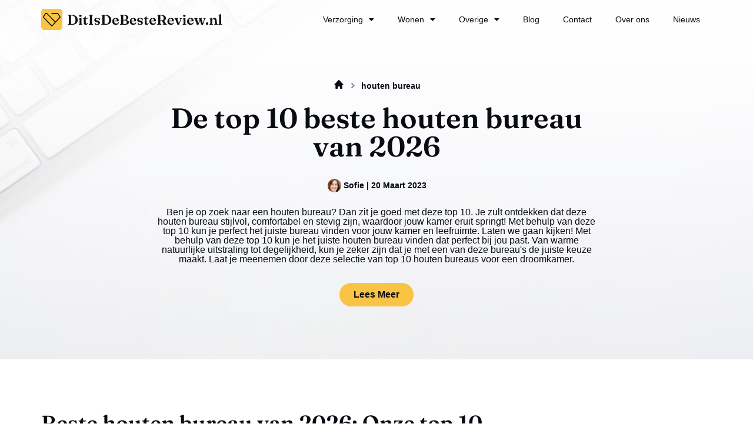

--- FILE ---
content_type: text/html; charset=UTF-8
request_url: https://ditisdebestereview.nl/beste-houten-bureau/
body_size: 21199
content:
<!doctype html>
<html lang="nl-NL">
<head>
	<meta charset="UTF-8">
	<meta name="viewport" content="width=device-width, initial-scale=1">
	<link rel="profile" href="https://gmpg.org/xfn/11">
	<meta name='robots' content='index, follow, max-image-preview:large, max-snippet:-1, max-video-preview:-1' />

	<!-- This site is optimized with the Yoast SEO plugin v26.5 - https://yoast.com/wordpress/plugins/seo/ -->
	<title>Bekijk de 10 beste houten bureau - De top 10 houten bureau</title>
	<meta name="description" content="Wil je online een houten bureau bestellen? Hier vind je een top 10 van de beste houten bureau. Welke van deze producten ga jij bestellen?" />
	<link rel="canonical" href="https://ditisdebestereview.nl/beste-houten-bureau/" />
	<meta property="og:locale" content="nl_NL" />
	<meta property="og:type" content="article" />
	<meta property="og:title" content="Bekijk de 10 beste houten bureau - De top 10 houten bureau" />
	<meta property="og:description" content="Wil je online een houten bureau bestellen? Hier vind je een top 10 van de beste houten bureau. Welke van deze producten ga jij bestellen?" />
	<meta property="og:url" content="https://ditisdebestereview.nl/beste-houten-bureau/" />
	<meta property="og:site_name" content="ditisdebestereview.nl" />
	<meta property="article:published_time" content="2023-03-20T00:00:00+01:00" />
	<meta property="article:modified_time" content="2026-01-05T00:00:00+01:00" />
	<meta property="og:image" content="https://ditisdebestereview.nl/wp-content/uploads/2023/03/sofie-auteur.jpg" />
	<meta property="og:image:width" content="1024" />
	<meta property="og:image:height" content="974" />
	<meta property="og:image:type" content="image/jpeg" />
	<meta name="twitter:card" content="summary_large_image" />
	<meta name="twitter:label1" content="Geschatte leestijd" />
	<meta name="twitter:data1" content="9 minuten" />
	<script type="application/ld+json" class="yoast-schema-graph">{
	    "@context": "https://schema.org",
	    "@graph": [
	        {
	            "@type": "WebPage",
	            "@id": "https://ditisdebestereview.nl/beste-houten-bureau/#website",
	            "url": "https://ditisdebestereview.nl/beste-houten-bureau/",
	            "name": "houten bureau",
	            "isPartOf": {
	                "@id": "https://ditisdebestereview.nl/#website"
	            },
	            "primaryImageOfPage": {
	                "@id": "https://ditisdebestereview.nl/beste-houten-bureau/#primaryimage"
	            },
	            "image": {
	                "@id": "https://ditisdebestereview.nl/zb_mp_product/#primaryimage"
	            },
	            "thumbnailUrl": "https://ditisdebestereview.nl/wp-content/uploads/2023/03/sofie-auteur.jpg",
	            "datePublished": "2023-01-20T14:32:33+00:00",
	            "dateModified": "2025-12-18T19:28:07+00:00",
	            "description": "Wil je online een [zb_mp_product] bestellen? Hier vind je een top 10 van de beste [zb_mp_product]. Welke van deze producten ga jij bestellen?",
	            "breadcrumb": {
	                "@id": "https://ditisdebestereview.nl/beste-houten-bureau/#breadcrumb"
	            },
	            "inLanguage": "nl-NL",
	            "potentialAction": [
	                {
	                    "@type": "ReadAction",
	                    "target": [
	                        "https://ditisdebestereview.nl/beste-houten-bureau/"
	                    ]
	                }
	            ]
	        },
	        {
	            "@type": "ImageObject",
	            "inLanguage": "nl-NL",
	            "@id": "https://ditisdebestereview.nl/beste-houten-bureau/#primaryimage",
	            "url": "https://ditisdebestereview.nl/wp-content/uploads/2023/03/sofie-auteur.jpg",
	            "contentUrl": "https://ditisdebestereview.nl/wp-content/uploads/2023/03/sofie-auteur.jpg",
	            "width": 1024,
	            "height": 974
	        },
	        {
	            "@type": "BreadcrumbList",
	            "@id": "https://ditisdebestereview.nl/beste-houten-bureau/#breadcrumb",
	            "itemListElement": [
	                {
	                    "@type": "ListItem",
	                    "position": 1,
	                    "name": "",
	                    "item": "https://ditisdebestereview.nl/"
	                },
	                {
	                    "@type": "ListItem",
	                    "position": 2,
	                    "name": "houten bureau"
	                }
	            ]
	        },
	        {
	            "@type": "WebSite",
	            "@id": "https://ditisdebestereview.nl/#website",
	            "url": "https://ditisdebestereview.nl/",
	            "name": "ditisdebestereview.nl",
	            "description": "ditisdebestereview.nl",
	            "potentialAction": [
	                {
	                    "@type": "SearchAction",
	                    "target": {
	                        "@type": "EntryPoint",
	                        "urlTemplate": "https://ditisdebestereview.nl/?s={search_term_string}"
	                    },
	                    "query-input": {
	                        "@type": "PropertyValueSpecification",
	                        "valueRequired": true,
	                        "valueName": "search_term_string"
	                    }
	                }
	            ],
	            "inLanguage": "nl-NL"
	        }
	    ]
	}</script>
	<!-- / Yoast SEO plugin. -->


<link href='https://fonts.gstatic.com' crossorigin rel='preconnect' />
<link rel="alternate" type="application/rss+xml" title="ditisdebestereview.nl &raquo; feed" href="https://ditisdebestereview.nl/feed/" />
<link rel="alternate" type="application/rss+xml" title="ditisdebestereview.nl &raquo; reacties feed" href="https://ditisdebestereview.nl/comments/feed/" />
<link rel="alternate" title="oEmbed (JSON)" type="application/json+oembed" href="https://ditisdebestereview.nl/wp-json/oembed/1.0/embed?url=https%3A%2F%2Fditisdebestereview.nl%2Fzb_mp_product%2F" />
<link rel="alternate" title="oEmbed (XML)" type="text/xml+oembed" href="https://ditisdebestereview.nl/wp-json/oembed/1.0/embed?url=https%3A%2F%2Fditisdebestereview.nl%2Fzb_mp_product%2F&#038;format=xml" />
<style id='wp-img-auto-sizes-contain-inline-css'>
img:is([sizes=auto i],[sizes^="auto," i]){contain-intrinsic-size:3000px 1500px}
/*# sourceURL=wp-img-auto-sizes-contain-inline-css */
</style>
<style id='wp-emoji-styles-inline-css'>

	img.wp-smiley, img.emoji {
		display: inline !important;
		border: none !important;
		box-shadow: none !important;
		height: 1em !important;
		width: 1em !important;
		margin: 0 0.07em !important;
		vertical-align: -0.1em !important;
		background: none !important;
		padding: 0 !important;
	}
/*# sourceURL=wp-emoji-styles-inline-css */
</style>
<style id='global-styles-inline-css'>
:root{--wp--preset--aspect-ratio--square: 1;--wp--preset--aspect-ratio--4-3: 4/3;--wp--preset--aspect-ratio--3-4: 3/4;--wp--preset--aspect-ratio--3-2: 3/2;--wp--preset--aspect-ratio--2-3: 2/3;--wp--preset--aspect-ratio--16-9: 16/9;--wp--preset--aspect-ratio--9-16: 9/16;--wp--preset--color--black: #000000;--wp--preset--color--cyan-bluish-gray: #abb8c3;--wp--preset--color--white: #ffffff;--wp--preset--color--pale-pink: #f78da7;--wp--preset--color--vivid-red: #cf2e2e;--wp--preset--color--luminous-vivid-orange: #ff6900;--wp--preset--color--luminous-vivid-amber: #fcb900;--wp--preset--color--light-green-cyan: #7bdcb5;--wp--preset--color--vivid-green-cyan: #00d084;--wp--preset--color--pale-cyan-blue: #8ed1fc;--wp--preset--color--vivid-cyan-blue: #0693e3;--wp--preset--color--vivid-purple: #9b51e0;--wp--preset--gradient--vivid-cyan-blue-to-vivid-purple: linear-gradient(135deg,rgb(6,147,227) 0%,rgb(155,81,224) 100%);--wp--preset--gradient--light-green-cyan-to-vivid-green-cyan: linear-gradient(135deg,rgb(122,220,180) 0%,rgb(0,208,130) 100%);--wp--preset--gradient--luminous-vivid-amber-to-luminous-vivid-orange: linear-gradient(135deg,rgb(252,185,0) 0%,rgb(255,105,0) 100%);--wp--preset--gradient--luminous-vivid-orange-to-vivid-red: linear-gradient(135deg,rgb(255,105,0) 0%,rgb(207,46,46) 100%);--wp--preset--gradient--very-light-gray-to-cyan-bluish-gray: linear-gradient(135deg,rgb(238,238,238) 0%,rgb(169,184,195) 100%);--wp--preset--gradient--cool-to-warm-spectrum: linear-gradient(135deg,rgb(74,234,220) 0%,rgb(151,120,209) 20%,rgb(207,42,186) 40%,rgb(238,44,130) 60%,rgb(251,105,98) 80%,rgb(254,248,76) 100%);--wp--preset--gradient--blush-light-purple: linear-gradient(135deg,rgb(255,206,236) 0%,rgb(152,150,240) 100%);--wp--preset--gradient--blush-bordeaux: linear-gradient(135deg,rgb(254,205,165) 0%,rgb(254,45,45) 50%,rgb(107,0,62) 100%);--wp--preset--gradient--luminous-dusk: linear-gradient(135deg,rgb(255,203,112) 0%,rgb(199,81,192) 50%,rgb(65,88,208) 100%);--wp--preset--gradient--pale-ocean: linear-gradient(135deg,rgb(255,245,203) 0%,rgb(182,227,212) 50%,rgb(51,167,181) 100%);--wp--preset--gradient--electric-grass: linear-gradient(135deg,rgb(202,248,128) 0%,rgb(113,206,126) 100%);--wp--preset--gradient--midnight: linear-gradient(135deg,rgb(2,3,129) 0%,rgb(40,116,252) 100%);--wp--preset--font-size--small: 13px;--wp--preset--font-size--medium: 20px;--wp--preset--font-size--large: 36px;--wp--preset--font-size--x-large: 42px;--wp--preset--spacing--20: 0.44rem;--wp--preset--spacing--30: 0.67rem;--wp--preset--spacing--40: 1rem;--wp--preset--spacing--50: 1.5rem;--wp--preset--spacing--60: 2.25rem;--wp--preset--spacing--70: 3.38rem;--wp--preset--spacing--80: 5.06rem;--wp--preset--shadow--natural: 6px 6px 9px rgba(0, 0, 0, 0.2);--wp--preset--shadow--deep: 12px 12px 50px rgba(0, 0, 0, 0.4);--wp--preset--shadow--sharp: 6px 6px 0px rgba(0, 0, 0, 0.2);--wp--preset--shadow--outlined: 6px 6px 0px -3px rgb(255, 255, 255), 6px 6px rgb(0, 0, 0);--wp--preset--shadow--crisp: 6px 6px 0px rgb(0, 0, 0);}:root { --wp--style--global--content-size: 800px;--wp--style--global--wide-size: 1200px; }:where(body) { margin: 0; }.wp-site-blocks > .alignleft { float: left; margin-right: 2em; }.wp-site-blocks > .alignright { float: right; margin-left: 2em; }.wp-site-blocks > .aligncenter { justify-content: center; margin-left: auto; margin-right: auto; }:where(.wp-site-blocks) > * { margin-block-start: 24px; margin-block-end: 0; }:where(.wp-site-blocks) > :first-child { margin-block-start: 0; }:where(.wp-site-blocks) > :last-child { margin-block-end: 0; }:root { --wp--style--block-gap: 24px; }:root :where(.is-layout-flow) > :first-child{margin-block-start: 0;}:root :where(.is-layout-flow) > :last-child{margin-block-end: 0;}:root :where(.is-layout-flow) > *{margin-block-start: 24px;margin-block-end: 0;}:root :where(.is-layout-constrained) > :first-child{margin-block-start: 0;}:root :where(.is-layout-constrained) > :last-child{margin-block-end: 0;}:root :where(.is-layout-constrained) > *{margin-block-start: 24px;margin-block-end: 0;}:root :where(.is-layout-flex){gap: 24px;}:root :where(.is-layout-grid){gap: 24px;}.is-layout-flow > .alignleft{float: left;margin-inline-start: 0;margin-inline-end: 2em;}.is-layout-flow > .alignright{float: right;margin-inline-start: 2em;margin-inline-end: 0;}.is-layout-flow > .aligncenter{margin-left: auto !important;margin-right: auto !important;}.is-layout-constrained > .alignleft{float: left;margin-inline-start: 0;margin-inline-end: 2em;}.is-layout-constrained > .alignright{float: right;margin-inline-start: 2em;margin-inline-end: 0;}.is-layout-constrained > .aligncenter{margin-left: auto !important;margin-right: auto !important;}.is-layout-constrained > :where(:not(.alignleft):not(.alignright):not(.alignfull)){max-width: var(--wp--style--global--content-size);margin-left: auto !important;margin-right: auto !important;}.is-layout-constrained > .alignwide{max-width: var(--wp--style--global--wide-size);}body .is-layout-flex{display: flex;}.is-layout-flex{flex-wrap: wrap;align-items: center;}.is-layout-flex > :is(*, div){margin: 0;}body .is-layout-grid{display: grid;}.is-layout-grid > :is(*, div){margin: 0;}body{padding-top: 0px;padding-right: 0px;padding-bottom: 0px;padding-left: 0px;}a:where(:not(.wp-element-button)){text-decoration: underline;}:root :where(.wp-element-button, .wp-block-button__link){background-color: #32373c;border-width: 0;color: #fff;font-family: inherit;font-size: inherit;font-style: inherit;font-weight: inherit;letter-spacing: inherit;line-height: inherit;padding-top: calc(0.667em + 2px);padding-right: calc(1.333em + 2px);padding-bottom: calc(0.667em + 2px);padding-left: calc(1.333em + 2px);text-decoration: none;text-transform: inherit;}.has-black-color{color: var(--wp--preset--color--black) !important;}.has-cyan-bluish-gray-color{color: var(--wp--preset--color--cyan-bluish-gray) !important;}.has-white-color{color: var(--wp--preset--color--white) !important;}.has-pale-pink-color{color: var(--wp--preset--color--pale-pink) !important;}.has-vivid-red-color{color: var(--wp--preset--color--vivid-red) !important;}.has-luminous-vivid-orange-color{color: var(--wp--preset--color--luminous-vivid-orange) !important;}.has-luminous-vivid-amber-color{color: var(--wp--preset--color--luminous-vivid-amber) !important;}.has-light-green-cyan-color{color: var(--wp--preset--color--light-green-cyan) !important;}.has-vivid-green-cyan-color{color: var(--wp--preset--color--vivid-green-cyan) !important;}.has-pale-cyan-blue-color{color: var(--wp--preset--color--pale-cyan-blue) !important;}.has-vivid-cyan-blue-color{color: var(--wp--preset--color--vivid-cyan-blue) !important;}.has-vivid-purple-color{color: var(--wp--preset--color--vivid-purple) !important;}.has-black-background-color{background-color: var(--wp--preset--color--black) !important;}.has-cyan-bluish-gray-background-color{background-color: var(--wp--preset--color--cyan-bluish-gray) !important;}.has-white-background-color{background-color: var(--wp--preset--color--white) !important;}.has-pale-pink-background-color{background-color: var(--wp--preset--color--pale-pink) !important;}.has-vivid-red-background-color{background-color: var(--wp--preset--color--vivid-red) !important;}.has-luminous-vivid-orange-background-color{background-color: var(--wp--preset--color--luminous-vivid-orange) !important;}.has-luminous-vivid-amber-background-color{background-color: var(--wp--preset--color--luminous-vivid-amber) !important;}.has-light-green-cyan-background-color{background-color: var(--wp--preset--color--light-green-cyan) !important;}.has-vivid-green-cyan-background-color{background-color: var(--wp--preset--color--vivid-green-cyan) !important;}.has-pale-cyan-blue-background-color{background-color: var(--wp--preset--color--pale-cyan-blue) !important;}.has-vivid-cyan-blue-background-color{background-color: var(--wp--preset--color--vivid-cyan-blue) !important;}.has-vivid-purple-background-color{background-color: var(--wp--preset--color--vivid-purple) !important;}.has-black-border-color{border-color: var(--wp--preset--color--black) !important;}.has-cyan-bluish-gray-border-color{border-color: var(--wp--preset--color--cyan-bluish-gray) !important;}.has-white-border-color{border-color: var(--wp--preset--color--white) !important;}.has-pale-pink-border-color{border-color: var(--wp--preset--color--pale-pink) !important;}.has-vivid-red-border-color{border-color: var(--wp--preset--color--vivid-red) !important;}.has-luminous-vivid-orange-border-color{border-color: var(--wp--preset--color--luminous-vivid-orange) !important;}.has-luminous-vivid-amber-border-color{border-color: var(--wp--preset--color--luminous-vivid-amber) !important;}.has-light-green-cyan-border-color{border-color: var(--wp--preset--color--light-green-cyan) !important;}.has-vivid-green-cyan-border-color{border-color: var(--wp--preset--color--vivid-green-cyan) !important;}.has-pale-cyan-blue-border-color{border-color: var(--wp--preset--color--pale-cyan-blue) !important;}.has-vivid-cyan-blue-border-color{border-color: var(--wp--preset--color--vivid-cyan-blue) !important;}.has-vivid-purple-border-color{border-color: var(--wp--preset--color--vivid-purple) !important;}.has-vivid-cyan-blue-to-vivid-purple-gradient-background{background: var(--wp--preset--gradient--vivid-cyan-blue-to-vivid-purple) !important;}.has-light-green-cyan-to-vivid-green-cyan-gradient-background{background: var(--wp--preset--gradient--light-green-cyan-to-vivid-green-cyan) !important;}.has-luminous-vivid-amber-to-luminous-vivid-orange-gradient-background{background: var(--wp--preset--gradient--luminous-vivid-amber-to-luminous-vivid-orange) !important;}.has-luminous-vivid-orange-to-vivid-red-gradient-background{background: var(--wp--preset--gradient--luminous-vivid-orange-to-vivid-red) !important;}.has-very-light-gray-to-cyan-bluish-gray-gradient-background{background: var(--wp--preset--gradient--very-light-gray-to-cyan-bluish-gray) !important;}.has-cool-to-warm-spectrum-gradient-background{background: var(--wp--preset--gradient--cool-to-warm-spectrum) !important;}.has-blush-light-purple-gradient-background{background: var(--wp--preset--gradient--blush-light-purple) !important;}.has-blush-bordeaux-gradient-background{background: var(--wp--preset--gradient--blush-bordeaux) !important;}.has-luminous-dusk-gradient-background{background: var(--wp--preset--gradient--luminous-dusk) !important;}.has-pale-ocean-gradient-background{background: var(--wp--preset--gradient--pale-ocean) !important;}.has-electric-grass-gradient-background{background: var(--wp--preset--gradient--electric-grass) !important;}.has-midnight-gradient-background{background: var(--wp--preset--gradient--midnight) !important;}.has-small-font-size{font-size: var(--wp--preset--font-size--small) !important;}.has-medium-font-size{font-size: var(--wp--preset--font-size--medium) !important;}.has-large-font-size{font-size: var(--wp--preset--font-size--large) !important;}.has-x-large-font-size{font-size: var(--wp--preset--font-size--x-large) !important;}
:root :where(.wp-block-pullquote){font-size: 1.5em;line-height: 1.6;}
/*# sourceURL=global-styles-inline-css */
</style>
<link rel='stylesheet' id='hello-elementor-css' href='https://ditisdebestereview.nl/wp-content/themes/hello-elementor/assets/css/reset.css?ver=3.4.5' media='all' />
<link rel='stylesheet' id='hello-elementor-theme-style-css' href='https://ditisdebestereview.nl/wp-content/themes/hello-elementor/assets/css/theme.css?ver=3.4.5' media='all' />
<link rel='stylesheet' id='hello-elementor-header-footer-css' href='https://ditisdebestereview.nl/wp-content/themes/hello-elementor/assets/css/header-footer.css?ver=3.4.5' media='all' />
<link rel='stylesheet' id='elementor-frontend-css' href='https://ditisdebestereview.nl/wp-content/plugins/elementor/assets/css/frontend.min.css?ver=3.33.4' media='all' />
<link rel='stylesheet' id='elementor-post-10-css' href='https://ditisdebestereview.nl/wp-content/uploads/elementor/css/post-10.css?ver=1765276779' media='all' />
<link rel='stylesheet' id='widget-image-css' href='https://ditisdebestereview.nl/wp-content/plugins/elementor/assets/css/widget-image.min.css?ver=3.33.4' media='all' />
<link rel='stylesheet' id='widget-nav-menu-css' href='https://ditisdebestereview.nl/wp-content/plugins/elementor-pro/assets/css/widget-nav-menu.min.css?ver=3.33.1' media='all' />
<link rel='stylesheet' id='widget-social-icons-css' href='https://ditisdebestereview.nl/wp-content/plugins/elementor/assets/css/widget-social-icons.min.css?ver=3.33.4' media='all' />
<link rel='stylesheet' id='e-apple-webkit-css' href='https://ditisdebestereview.nl/wp-content/plugins/elementor/assets/css/conditionals/apple-webkit.min.css?ver=3.33.4' media='all' />
<link rel='stylesheet' id='widget-heading-css' href='https://ditisdebestereview.nl/wp-content/plugins/elementor/assets/css/widget-heading.min.css?ver=3.33.4' media='all' />
<link rel='stylesheet' id='elementor-icons-css' href='https://ditisdebestereview.nl/wp-content/plugins/elementor/assets/lib/eicons/css/elementor-icons.min.css?ver=5.44.0' media='all' />
<link rel='stylesheet' id='widget-breadcrumbs-css' href='https://ditisdebestereview.nl/wp-content/plugins/elementor-pro/assets/css/widget-breadcrumbs.min.css?ver=3.33.1' media='all' />
<link rel='stylesheet' id='widget-table-of-contents-css' href='https://ditisdebestereview.nl/wp-content/plugins/elementor-pro/assets/css/widget-table-of-contents.min.css?ver=3.33.1' media='all' />
<link rel='stylesheet' id='widget-accordion-css' href='https://ditisdebestereview.nl/wp-content/plugins/elementor/assets/css/widget-accordion.min.css?ver=3.33.4' media='all' />
<link rel='stylesheet' id='elementor-post-27-css' href='https://ditisdebestereview.nl/wp-content/uploads/elementor/css/post-27.css?ver=1766086094' media='all' />
<link rel='stylesheet' id='elementor-post-12-css' href='https://ditisdebestereview.nl/wp-content/uploads/elementor/css/post-12.css?ver=1765276780' media='all' />
<link rel='stylesheet' id='elementor-post-24-css' href='https://ditisdebestereview.nl/wp-content/uploads/elementor/css/post-24.css?ver=1766090759' media='all' />
<link rel='stylesheet' id='elementor-gf-local-fraunces-css' href='https://ditisdebestereview.nl/wp-content/uploads/elementor/google-fonts/css/fraunces.css?ver=1757298294' media='all' />
<link rel='stylesheet' id='elementor-gf-local-poppins-css' href='https://ditisdebestereview.nl/wp-content/uploads/elementor/google-fonts/css/poppins.css?ver=1757298321' media='all' />
<link rel='stylesheet' id='elementor-icons-shared-0-css' href='https://ditisdebestereview.nl/wp-content/plugins/elementor/assets/lib/font-awesome/css/fontawesome.min.css?ver=5.15.3' media='all' />
<link rel='stylesheet' id='elementor-icons-fa-solid-css' href='https://ditisdebestereview.nl/wp-content/plugins/elementor/assets/lib/font-awesome/css/solid.min.css?ver=5.15.3' media='all' />
<link rel='stylesheet' id='elementor-icons-fa-brands-css' href='https://ditisdebestereview.nl/wp-content/plugins/elementor/assets/lib/font-awesome/css/brands.min.css?ver=5.15.3' media='all' />
<script src="https://ditisdebestereview.nl/wp-includes/js/jquery/jquery.min.js?ver=3.7.1" id="jquery-core-js"></script>
<script src="https://ditisdebestereview.nl/wp-includes/js/jquery/jquery-migrate.min.js?ver=3.4.1" id="jquery-migrate-js"></script>
<link rel="https://api.w.org/" href="https://ditisdebestereview.nl/wp-json/" /><link rel="alternate" title="JSON" type="application/json" href="https://ditisdebestereview.nl/wp-json/wp/v2/pages/27" /><link rel="EditURI" type="application/rsd+xml" title="RSD" href="https://ditisdebestereview.nl/xmlrpc.php?rsd" />
<meta name="generator" content="WordPress 6.9" />
<link rel='shortlink' href='https://ditisdebestereview.nl/?p=27' />
<meta name="generator" content="Elementor 3.33.4; features: additional_custom_breakpoints; settings: css_print_method-external, google_font-enabled, font_display-swap">

<!-- Google tag (gtag.js) -->
<script async src="https://www.googletagmanager.com/gtag/js?id=G-B1YJ7H85SS"></script>
<script>
  window.dataLayer = window.dataLayer || [];
  function gtag(){dataLayer.push(arguments);}
  gtag('js', new Date());

  gtag('config', 'G-B1YJ7H85SS');
</script>

			<style>
				.e-con.e-parent:nth-of-type(n+4):not(.e-lazyloaded):not(.e-no-lazyload),
				.e-con.e-parent:nth-of-type(n+4):not(.e-lazyloaded):not(.e-no-lazyload) * {
					background-image: none !important;
				}
				@media screen and (max-height: 1024px) {
					.e-con.e-parent:nth-of-type(n+3):not(.e-lazyloaded):not(.e-no-lazyload),
					.e-con.e-parent:nth-of-type(n+3):not(.e-lazyloaded):not(.e-no-lazyload) * {
						background-image: none !important;
					}
				}
				@media screen and (max-height: 640px) {
					.e-con.e-parent:nth-of-type(n+2):not(.e-lazyloaded):not(.e-no-lazyload),
					.e-con.e-parent:nth-of-type(n+2):not(.e-lazyloaded):not(.e-no-lazyload) * {
						background-image: none !important;
					}
				}
			</style>
			<link rel="icon" href="https://ditisdebestereview.nl/wp-content/uploads/2023/01/cropped-Group-1-32x32.png" sizes="32x32" />
<link rel="icon" href="https://ditisdebestereview.nl/wp-content/uploads/2023/01/cropped-Group-1-192x192.png" sizes="192x192" />
<link rel="apple-touch-icon" href="https://ditisdebestereview.nl/wp-content/uploads/2023/01/cropped-Group-1-180x180.png" />
<meta name="msapplication-TileImage" content="https://ditisdebestereview.nl/wp-content/uploads/2023/01/cropped-Group-1-270x270.png" />
</head>
<body class="wp-singular page-template page-template-elementor_header_footer page page-id-27 wp-embed-responsive wp-theme-hello-elementor hello-elementor-default elementor-default elementor-template-full-width elementor-kit-10 elementor-page elementor-page-27">


<a class="skip-link screen-reader-text" href="#content">Ga naar de inhoud</a>

		<header data-elementor-type="header" data-elementor-id="12" class="elementor elementor-12 elementor-location-header" data-elementor-post-type="elementor_library">
					<section class="elementor-section elementor-top-section elementor-element elementor-element-6852e70e elementor-section-boxed elementor-section-height-default elementor-section-height-default" data-id="6852e70e" data-element_type="section" data-settings="{&quot;background_background&quot;:&quot;classic&quot;}">
						<div class="elementor-container elementor-column-gap-default">
					<div class="elementor-column elementor-col-50 elementor-top-column elementor-element elementor-element-4f0b3702" data-id="4f0b3702" data-element_type="column" data-settings="{&quot;background_background&quot;:&quot;classic&quot;}">
			<div class="elementor-widget-wrap elementor-element-populated">
						<div class="elementor-element elementor-element-7a1713b8 elementor-widget elementor-widget-image" data-id="7a1713b8" data-element_type="widget" data-widget_type="image.default">
				<div class="elementor-widget-container">
																<a href="https://ditisdebestereview.nl">
							<img width="308" height="36" src="https://ditisdebestereview.nl/wp-content/uploads/2023/01/Frame-5831.svg" class="attachment-large size-large wp-image-54" alt="" />								</a>
															</div>
				</div>
					</div>
		</div>
				<div class="elementor-column elementor-col-50 elementor-top-column elementor-element elementor-element-7241ba3b" data-id="7241ba3b" data-element_type="column">
			<div class="elementor-widget-wrap elementor-element-populated">
						<div class="elementor-element elementor-element-34f967af elementor-nav-menu__align-end elementor-nav-menu--stretch elementor-nav-menu--dropdown-tablet elementor-nav-menu__text-align-aside elementor-nav-menu--toggle elementor-nav-menu--burger elementor-widget elementor-widget-nav-menu" data-id="34f967af" data-element_type="widget" data-settings="{&quot;full_width&quot;:&quot;stretch&quot;,&quot;layout&quot;:&quot;horizontal&quot;,&quot;submenu_icon&quot;:{&quot;value&quot;:&quot;&lt;i class=\&quot;fas fa-caret-down\&quot; aria-hidden=\&quot;true\&quot;&gt;&lt;\/i&gt;&quot;,&quot;library&quot;:&quot;fa-solid&quot;},&quot;toggle&quot;:&quot;burger&quot;}" data-widget_type="nav-menu.default">
				<div class="elementor-widget-container">
								<nav aria-label="Menu" class="elementor-nav-menu--main elementor-nav-menu__container elementor-nav-menu--layout-horizontal e--pointer-none">
				<ul id="menu-1-34f967af" class="elementor-nav-menu"><li class="menu-item menu-item-type-custom menu-item-object-custom menu-item-has-children menu-item-156"><a href="#" class="elementor-item elementor-item-anchor">Verzorging</a>
<ul class="sub-menu elementor-nav-menu--dropdown">
	<li class="menu-item menu-item-type-custom menu-item-object-custom menu-item-167"><a href="https://ditisdebestereview.nl/beste-conditioner-beschadigd-haar/" class="elementor-sub-item">Conditioner beschadigd haar</a></li>
	<li class="menu-item menu-item-type-custom menu-item-object-custom menu-item-169"><a href="https://ditisdebestereview.nl/beste-haarmasker-voor-droog-haar/" class="elementor-sub-item">Haarmasker voor droog haar</a></li>
	<li class="menu-item menu-item-type-custom menu-item-object-custom menu-item-170"><a href="https://ditisdebestereview.nl/beste-haar-wax-mannen/" class="elementor-sub-item">Haar wax mannen</a></li>
	<li class="menu-item menu-item-type-custom menu-item-object-custom menu-item-165"><a href="https://ditisdebestereview.nl/beste-keratine-shampoo/" class="elementor-sub-item">Keratine shampoo</a></li>
	<li class="menu-item menu-item-type-custom menu-item-object-custom menu-item-171"><a href="https://ditisdebestereview.nl/beste-oogcreme-rimpels/" class="elementor-sub-item">Oogcreme rimpels</a></li>
	<li class="menu-item menu-item-type-custom menu-item-object-custom menu-item-166"><a href="https://ditisdebestereview.nl/beste-product-voor-haargroei/" class="elementor-sub-item">Product voor haargroei</a></li>
	<li class="menu-item menu-item-type-custom menu-item-object-custom menu-item-168"><a href="https://ditisdebestereview.nl/beste-shapewear/" class="elementor-sub-item">Shapewear</a></li>
</ul>
</li>
<li class="menu-item menu-item-type-custom menu-item-object-custom menu-item-has-children menu-item-158"><a href="#" class="elementor-item elementor-item-anchor">Wonen</a>
<ul class="sub-menu elementor-nav-menu--dropdown">
	<li class="menu-item menu-item-type-custom menu-item-object-custom menu-item-163"><a href="https://ditisdebestereview.nl/beste-badkamer-ventilator/" class="elementor-sub-item">Badkamer ventilator</a></li>
	<li class="menu-item menu-item-type-custom menu-item-object-custom menu-item-160"><a href="https://ditisdebestereview.nl/beste-hoogslaper-met-bureau-en-kast/" class="elementor-sub-item">Hoogslapen met bureau en kast</a></li>
	<li class="menu-item menu-item-type-custom menu-item-object-custom menu-item-159"><a href="https://ditisdebestereview.nl/beste-koudschuim-matras/" class="elementor-sub-item">Koudschuim matras</a></li>
	<li class="menu-item menu-item-type-custom menu-item-object-custom menu-item-161"><a href="https://ditisdebestereview.nl/beste-marokkaanse-poef/" class="elementor-sub-item">Marokkaanse poef</a></li>
	<li class="menu-item menu-item-type-custom menu-item-object-custom menu-item-164"><a href="https://ditisdebestereview.nl/beste-radiator-ventilator/" class="elementor-sub-item">Radiator ventilator</a></li>
	<li class="menu-item menu-item-type-custom menu-item-object-custom menu-item-157"><a href="https://ditisdebestereview.nl/beste-ventilator-met-afstandsbediening/" class="elementor-sub-item">Ventilator met afstandsbediening</a></li>
	<li class="menu-item menu-item-type-custom menu-item-object-custom menu-item-162"><a href="https://ditisdebestereview.nl/beste-zweefparasol-met-voet/" class="elementor-sub-item">Zweefparasol met voet</a></li>
</ul>
</li>
<li class="menu-item menu-item-type-custom menu-item-object-custom menu-item-has-children menu-item-172"><a href="#" class="elementor-item elementor-item-anchor">Overige</a>
<ul class="sub-menu elementor-nav-menu--dropdown">
	<li class="menu-item menu-item-type-custom menu-item-object-custom menu-item-173"><a href="https://ditisdebestereview.nl/beste-blender-voor-smoothies/" class="elementor-sub-item">Blender voor smoothies</a></li>
	<li class="menu-item menu-item-type-custom menu-item-object-custom menu-item-178"><a href="https://ditisdebestereview.nl/beste-keukenmachine/" class="elementor-sub-item">Keukenmachine</a></li>
	<li class="menu-item menu-item-type-custom menu-item-object-custom menu-item-177"><a href="https://ditisdebestereview.nl/beste-keukentrolley/" class="elementor-sub-item">Keukentrolley</a></li>
	<li class="menu-item menu-item-type-custom menu-item-object-custom menu-item-174"><a href="https://ditisdebestereview.nl/beste-tosti-apparaat/" class="elementor-sub-item">Tosti apparaat</a></li>
	<li class="menu-item menu-item-type-custom menu-item-object-custom menu-item-179"><a href="https://ditisdebestereview.nl/beste-voedseldroger/" class="elementor-sub-item">Voedseldroger</a></li>
	<li class="menu-item menu-item-type-custom menu-item-object-custom menu-item-175"><a href="https://ditisdebestereview.nl/beste-wijnkoelkast/" class="elementor-sub-item">Wijnkoelkast</a></li>
	<li class="menu-item menu-item-type-custom menu-item-object-custom menu-item-176"><a href="https://ditisdebestereview.nl/beste-zeepdispenser/" class="elementor-sub-item">Zeepdispenser</a></li>
</ul>
</li>
<li class="menu-item menu-item-type-post_type menu-item-object-page menu-item-596"><a href="https://ditisdebestereview.nl/blog/" class="elementor-item">Blog</a></li>
<li class="menu-item menu-item-type-post_type menu-item-object-page menu-item-155"><a href="https://ditisdebestereview.nl/contact/" class="elementor-item">Contact</a></li>
<li class="menu-item menu-item-type-post_type menu-item-object-page menu-item-350"><a href="https://ditisdebestereview.nl/over-ons/" class="elementor-item">Over ons</a></li>
<li class="menu-item menu-item-type-post_type menu-item-object-page menu-item-415"><a href="https://ditisdebestereview.nl/nieuws/" class="elementor-item">Nieuws</a></li>
</ul>			</nav>
					<div class="elementor-menu-toggle" role="button" tabindex="0" aria-label="Menu toggle" aria-expanded="false">
			<i aria-hidden="true" role="presentation" class="elementor-menu-toggle__icon--open eicon-menu-bar"></i><i aria-hidden="true" role="presentation" class="elementor-menu-toggle__icon--close eicon-close"></i>		</div>
					<nav class="elementor-nav-menu--dropdown elementor-nav-menu__container" aria-hidden="true">
				<ul id="menu-2-34f967af" class="elementor-nav-menu"><li class="menu-item menu-item-type-custom menu-item-object-custom menu-item-has-children menu-item-156"><a href="#" class="elementor-item elementor-item-anchor" tabindex="-1">Verzorging</a>
<ul class="sub-menu elementor-nav-menu--dropdown">
	<li class="menu-item menu-item-type-custom menu-item-object-custom menu-item-167"><a href="https://ditisdebestereview.nl/beste-conditioner-beschadigd-haar/" class="elementor-sub-item" tabindex="-1">Conditioner beschadigd haar</a></li>
	<li class="menu-item menu-item-type-custom menu-item-object-custom menu-item-169"><a href="https://ditisdebestereview.nl/beste-haarmasker-voor-droog-haar/" class="elementor-sub-item" tabindex="-1">Haarmasker voor droog haar</a></li>
	<li class="menu-item menu-item-type-custom menu-item-object-custom menu-item-170"><a href="https://ditisdebestereview.nl/beste-haar-wax-mannen/" class="elementor-sub-item" tabindex="-1">Haar wax mannen</a></li>
	<li class="menu-item menu-item-type-custom menu-item-object-custom menu-item-165"><a href="https://ditisdebestereview.nl/beste-keratine-shampoo/" class="elementor-sub-item" tabindex="-1">Keratine shampoo</a></li>
	<li class="menu-item menu-item-type-custom menu-item-object-custom menu-item-171"><a href="https://ditisdebestereview.nl/beste-oogcreme-rimpels/" class="elementor-sub-item" tabindex="-1">Oogcreme rimpels</a></li>
	<li class="menu-item menu-item-type-custom menu-item-object-custom menu-item-166"><a href="https://ditisdebestereview.nl/beste-product-voor-haargroei/" class="elementor-sub-item" tabindex="-1">Product voor haargroei</a></li>
	<li class="menu-item menu-item-type-custom menu-item-object-custom menu-item-168"><a href="https://ditisdebestereview.nl/beste-shapewear/" class="elementor-sub-item" tabindex="-1">Shapewear</a></li>
</ul>
</li>
<li class="menu-item menu-item-type-custom menu-item-object-custom menu-item-has-children menu-item-158"><a href="#" class="elementor-item elementor-item-anchor" tabindex="-1">Wonen</a>
<ul class="sub-menu elementor-nav-menu--dropdown">
	<li class="menu-item menu-item-type-custom menu-item-object-custom menu-item-163"><a href="https://ditisdebestereview.nl/beste-badkamer-ventilator/" class="elementor-sub-item" tabindex="-1">Badkamer ventilator</a></li>
	<li class="menu-item menu-item-type-custom menu-item-object-custom menu-item-160"><a href="https://ditisdebestereview.nl/beste-hoogslaper-met-bureau-en-kast/" class="elementor-sub-item" tabindex="-1">Hoogslapen met bureau en kast</a></li>
	<li class="menu-item menu-item-type-custom menu-item-object-custom menu-item-159"><a href="https://ditisdebestereview.nl/beste-koudschuim-matras/" class="elementor-sub-item" tabindex="-1">Koudschuim matras</a></li>
	<li class="menu-item menu-item-type-custom menu-item-object-custom menu-item-161"><a href="https://ditisdebestereview.nl/beste-marokkaanse-poef/" class="elementor-sub-item" tabindex="-1">Marokkaanse poef</a></li>
	<li class="menu-item menu-item-type-custom menu-item-object-custom menu-item-164"><a href="https://ditisdebestereview.nl/beste-radiator-ventilator/" class="elementor-sub-item" tabindex="-1">Radiator ventilator</a></li>
	<li class="menu-item menu-item-type-custom menu-item-object-custom menu-item-157"><a href="https://ditisdebestereview.nl/beste-ventilator-met-afstandsbediening/" class="elementor-sub-item" tabindex="-1">Ventilator met afstandsbediening</a></li>
	<li class="menu-item menu-item-type-custom menu-item-object-custom menu-item-162"><a href="https://ditisdebestereview.nl/beste-zweefparasol-met-voet/" class="elementor-sub-item" tabindex="-1">Zweefparasol met voet</a></li>
</ul>
</li>
<li class="menu-item menu-item-type-custom menu-item-object-custom menu-item-has-children menu-item-172"><a href="#" class="elementor-item elementor-item-anchor" tabindex="-1">Overige</a>
<ul class="sub-menu elementor-nav-menu--dropdown">
	<li class="menu-item menu-item-type-custom menu-item-object-custom menu-item-173"><a href="https://ditisdebestereview.nl/beste-blender-voor-smoothies/" class="elementor-sub-item" tabindex="-1">Blender voor smoothies</a></li>
	<li class="menu-item menu-item-type-custom menu-item-object-custom menu-item-178"><a href="https://ditisdebestereview.nl/beste-keukenmachine/" class="elementor-sub-item" tabindex="-1">Keukenmachine</a></li>
	<li class="menu-item menu-item-type-custom menu-item-object-custom menu-item-177"><a href="https://ditisdebestereview.nl/beste-keukentrolley/" class="elementor-sub-item" tabindex="-1">Keukentrolley</a></li>
	<li class="menu-item menu-item-type-custom menu-item-object-custom menu-item-174"><a href="https://ditisdebestereview.nl/beste-tosti-apparaat/" class="elementor-sub-item" tabindex="-1">Tosti apparaat</a></li>
	<li class="menu-item menu-item-type-custom menu-item-object-custom menu-item-179"><a href="https://ditisdebestereview.nl/beste-voedseldroger/" class="elementor-sub-item" tabindex="-1">Voedseldroger</a></li>
	<li class="menu-item menu-item-type-custom menu-item-object-custom menu-item-175"><a href="https://ditisdebestereview.nl/beste-wijnkoelkast/" class="elementor-sub-item" tabindex="-1">Wijnkoelkast</a></li>
	<li class="menu-item menu-item-type-custom menu-item-object-custom menu-item-176"><a href="https://ditisdebestereview.nl/beste-zeepdispenser/" class="elementor-sub-item" tabindex="-1">Zeepdispenser</a></li>
</ul>
</li>
<li class="menu-item menu-item-type-post_type menu-item-object-page menu-item-596"><a href="https://ditisdebestereview.nl/blog/" class="elementor-item" tabindex="-1">Blog</a></li>
<li class="menu-item menu-item-type-post_type menu-item-object-page menu-item-155"><a href="https://ditisdebestereview.nl/contact/" class="elementor-item" tabindex="-1">Contact</a></li>
<li class="menu-item menu-item-type-post_type menu-item-object-page menu-item-350"><a href="https://ditisdebestereview.nl/over-ons/" class="elementor-item" tabindex="-1">Over ons</a></li>
<li class="menu-item menu-item-type-post_type menu-item-object-page menu-item-415"><a href="https://ditisdebestereview.nl/nieuws/" class="elementor-item" tabindex="-1">Nieuws</a></li>
</ul>			</nav>
						</div>
				</div>
					</div>
		</div>
					</div>
		</section>
				</header>
				<div data-elementor-type="wp-page" data-elementor-id="27" class="elementor elementor-27" data-elementor-post-type="page">
						<section class="elementor-section elementor-top-section elementor-element elementor-element-c47dde2 elementor-section-boxed elementor-section-height-default elementor-section-height-default" data-id="c47dde2" data-element_type="section" data-settings="{&quot;background_background&quot;:&quot;classic&quot;}">
						<div class="elementor-container elementor-column-gap-default">
					<div class="elementor-column elementor-col-100 elementor-top-column elementor-element elementor-element-56e061e" data-id="56e061e" data-element_type="column">
			<div class="elementor-widget-wrap elementor-element-populated">
						<div class="elementor-element elementor-element-6733ed27 elementor-align-center elementor-widget elementor-widget-breadcrumbs" data-id="6733ed27" data-element_type="widget" data-widget_type="breadcrumbs.default">
				<div class="elementor-widget-container">
					<p id="breadcrumbs"><span><span><a href="https://ditisdebestereview.nl/"><i class="home"></i></a></span> <i class="divider"></i> <span class="breadcrumb_last" aria-current="page">houten bureau</span></span></p>				</div>
				</div>
				<div class="elementor-element elementor-element-56d5726c elementor-widget-tablet__width-inherit elementor-widget__width-inherit elementor-widget-mobile__width-inherit elementor-widget elementor-widget-heading" data-id="56d5726c" data-element_type="widget" data-widget_type="heading.default">
				<div class="elementor-widget-container">
					<h1 class="elementor-heading-title elementor-size-default">De top 10 beste houten bureau
van 2026</h1>				</div>
				</div>
				<section class="elementor-section elementor-inner-section elementor-element elementor-element-cc68e27 elementor-section-boxed elementor-section-height-default elementor-section-height-default" data-id="cc68e27" data-element_type="section">
						<div class="elementor-container elementor-column-gap-default">
					<div class="elementor-column elementor-col-100 elementor-inner-column elementor-element elementor-element-7dcdcb6" data-id="7dcdcb6" data-element_type="column">
			<div class="elementor-widget-wrap elementor-element-populated">
						<div class="elementor-element elementor-element-7251a30 elementor-widget__width-initial elementor-widget elementor-widget-image" data-id="7251a30" data-element_type="widget" data-widget_type="image.default">
				<div class="elementor-widget-container">
															<img fetchpriority="high" decoding="async" width="800" height="761" src="https://ditisdebestereview.nl/wp-content/uploads/2023/03/sofie-auteur.jpg" class="attachment-large size-large wp-image-233" alt="" srcset="https://ditisdebestereview.nl/wp-content/uploads/2023/03/sofie-auteur.jpg 1024w, https://ditisdebestereview.nl/wp-content/uploads/2023/03/sofie-auteur-300x285.jpg 300w, https://ditisdebestereview.nl/wp-content/uploads/2023/03/sofie-auteur-768x731.jpg 768w" sizes="(max-width: 800px) 100vw, 800px" />															</div>
				</div>
				<div class="elementor-element elementor-element-839de86 elementor-widget__width-initial elementor-widget elementor-widget-heading" data-id="839de86" data-element_type="widget" data-widget_type="heading.default">
				<div class="elementor-widget-container">
					<span class="elementor-heading-title elementor-size-default">Sofie | 20 Maart 2023</span>				</div>
				</div>
					</div>
		</div>
					</div>
		</section>
				<div class="elementor-element elementor-element-1dcf90de elementor-widget elementor-widget-heading" data-id="1dcf90de" data-element_type="widget" data-widget_type="heading.default">
				<div class="elementor-widget-container">
					<p class="elementor-heading-title elementor-size-default"><a href="#">Ben je op zoek naar een houten bureau? Dan zit je goed met deze top 10. Je zult ontdekken dat deze houten bureau stijlvol, comfortabel en stevig zijn, waardoor jouw kamer eruit springt! Met behulp van deze top 10 kun je perfect het juiste bureau vinden voor jouw kamer en leefruimte. Laten we gaan kijken! 

Met behulp van deze top 10 kun je het juiste houten bureau vinden dat perfect bij jou past. Van warme natuurlijke uitstraling tot degelijkheid, kun je zeker zijn dat je met een van deze bureau's de juiste keuze maakt. Laat je meenemen door deze selectie van top 10 houten bureaus voor een droomkamer.</a></p>				</div>
				</div>
				<div class="elementor-element elementor-element-6d7b720a elementor-align-center elementor-widget elementor-widget-button" data-id="6d7b720a" data-element_type="widget" data-widget_type="button.default">
				<div class="elementor-widget-container">
									<div class="elementor-button-wrapper">
					<a class="elementor-button elementor-button-link elementor-size-sm" href="#blok1">
						<span class="elementor-button-content-wrapper">
									<span class="elementor-button-text">Lees Meer</span>
					</span>
					</a>
				</div>
								</div>
				</div>
					</div>
		</div>
					</div>
		</section>
				<section class="elementor-section elementor-top-section elementor-element elementor-element-484797c elementor-section-boxed elementor-section-height-default elementor-section-height-default" data-id="484797c" data-element_type="section">
						<div class="elementor-container elementor-column-gap-default">
					<div class="elementor-column elementor-col-100 elementor-top-column elementor-element elementor-element-3ecb0b1" data-id="3ecb0b1" data-element_type="column">
			<div class="elementor-widget-wrap elementor-element-populated">
						<div class="elementor-element elementor-element-955c8e0 elementor-widget elementor-widget-heading" data-id="955c8e0" data-element_type="widget" data-widget_type="heading.default">
				<div class="elementor-widget-container">
					<h2 class="elementor-heading-title elementor-size-default">Beste houten bureau van 2026: Onze top 10</h2>				</div>
				</div>
				<div class="elementor-element elementor-element-f12b47a elementor-widget elementor-widget-text-editor" data-id="f12b47a" data-element_type="widget" data-widget_type="text-editor.default">
				<div class="elementor-widget-container">
									20 mrt. 2023<div class="flex max-w-full flex-col flex-grow"><div class="min-h-8 text-message flex w-full flex-col items-end gap-2 whitespace-normal break-words text-start [.text-message+&amp;]:mt-5" dir="auto" data-message-author-role="assistant" data-message-id="f1f6e50e-1cf4-4bda-8c7f-04c96f70d0de" data-message-model-slug="gpt-4o-mini"><div class="flex w-full flex-col gap-1 empty:hidden first:pt-[3px]"><div class="markdown prose w-full break-words dark:prose-invert dark"><p>Het selecteren van de beste houten bureau kan een uitdagende taak zijn. Aangezien je zo&#8217;n aankoop waarschijnlijk niet dagelijks doet, is het belangrijk om goed na te denken. Bovendien is het aanbod van houten bureau behoorlijk gevarieerd, wat betekent dat je een zorgvuldige vergelijking moet maken.</p></div></div></div></div><p>Met die vergelijking helpen wij je een flink handje. Dat doen we met onderstaande top 10 van de best geteste houten bureau. Indien je voor één van deze 10 varianten kiest, doe je volgens ons een meer dan verstandige aankoop.</p>								</div>
				</div>
					</div>
		</div>
					</div>
		</section>
				<section class="elementor-section elementor-top-section elementor-element elementor-element-de6c80e elementor-section-boxed elementor-section-height-default elementor-section-height-default" data-id="de6c80e" data-element_type="section" id="blok1" data-settings="{&quot;background_background&quot;:&quot;classic&quot;}">
						<div class="elementor-container elementor-column-gap-default">
					<div class="elementor-column elementor-col-33 elementor-top-column elementor-element elementor-element-55f635cf" data-id="55f635cf" data-element_type="column">
			<div class="elementor-widget-wrap elementor-element-populated">
						<div class="elementor-element elementor-element-48f92e58 elementor-widget elementor-widget-table-of-contents" data-id="48f92e58" data-element_type="widget" data-settings="{&quot;headings_by_tags&quot;:[&quot;h2&quot;,&quot;h3&quot;,&quot;h4&quot;],&quot;exclude_headings_by_selector&quot;:[],&quot;marker_view&quot;:&quot;bullets&quot;,&quot;icon&quot;:{&quot;value&quot;:&quot;&quot;,&quot;library&quot;:&quot;&quot;},&quot;no_headings_message&quot;:&quot;Er zijn geen kopteksten gevonden op deze pagina.&quot;,&quot;min_height&quot;:{&quot;unit&quot;:&quot;px&quot;,&quot;size&quot;:&quot;&quot;,&quot;sizes&quot;:[]},&quot;min_height_tablet&quot;:{&quot;unit&quot;:&quot;px&quot;,&quot;size&quot;:&quot;&quot;,&quot;sizes&quot;:[]},&quot;min_height_mobile&quot;:{&quot;unit&quot;:&quot;px&quot;,&quot;size&quot;:&quot;&quot;,&quot;sizes&quot;:[]}}" data-widget_type="table-of-contents.default">
				<div class="elementor-widget-container">
									<div class="elementor-toc__header">
						<h4 class="elementor-toc__header-title">
				Inhoudsopgave			</h4>
								</div>
				<div id="elementor-toc__48f92e58" class="elementor-toc__body">
			<div class="elementor-toc__spinner-container">
				<i class="elementor-toc__spinner eicon-animation-spin eicon-loading" aria-hidden="true"></i>			</div>
		</div>
						</div>
				</div>
					</div>
		</div>
				<div class="elementor-column elementor-col-66 elementor-top-column elementor-element elementor-element-d3c0709" data-id="d3c0709" data-element_type="column">
			<div class="elementor-widget-wrap elementor-element-populated">
						<section class="elementor-section elementor-inner-section elementor-element elementor-element-5355624 elementor-section-boxed elementor-section-height-default elementor-section-height-default" data-id="5355624" data-element_type="section" data-settings="{&quot;background_background&quot;:&quot;classic&quot;}">
						<div class="elementor-container elementor-column-gap-default">
					<div class="elementor-column elementor-col-100 elementor-inner-column elementor-element elementor-element-4d60b7c" data-id="4d60b7c" data-element_type="column">
			<div class="elementor-widget-wrap elementor-element-populated">
						<div class="elementor-element elementor-element-4db963ea elementor-widget-tablet__width-inherit elementor-widget-mobile__width-inherit elementor-widget elementor-widget-heading" data-id="4db963ea" data-element_type="widget" data-widget_type="heading.default">
				<div class="elementor-widget-container">
					<h2 class="elementor-heading-title elementor-size-default">De 5 beste houten bureau</h2>				</div>
				</div>
				<div class="elementor-element elementor-element-bca9798 elementor-widget elementor-widget-text-editor" data-id="bca9798" data-element_type="widget" data-widget_type="text-editor.default">
				<div class="elementor-widget-container">
									<div class="flex max-w-full flex-col flex-grow"><div class="min-h-8 text-message flex w-full flex-col items-end gap-2 whitespace-normal break-words text-start [.text-message+&amp;]:mt-5" dir="auto" data-message-author-role="assistant" data-message-id="40f489fd-98d0-4c45-9950-e75c60fc1fe4" data-message-model-slug="gpt-4o-mini"><div class="flex w-full flex-col gap-1 empty:hidden first:pt-[3px]"><div class="markdown prose w-full break-words dark:prose-invert dark"><p>Ben je geïnteresseerd in de aanschaf van een nieuwe houten bureau. Verstandig. Gezien de voordelen is de aanschaf van een goede houten bureau absoluut aan te raden. Natuurlijk streef je naar het allerbeste. Dat doe je door voor één van de onderstaande houten bureau te kiezen. Dit zijn uit onze test de best geteste houten bureau gebleken.</p></div></div></div></div><p>Laatste update: 5 jan. 2026</p>								</div>
				</div>
					</div>
		</div>
					</div>
		</section>
				<section class="elementor-section elementor-inner-section elementor-element elementor-element-885abab elementor-section-boxed elementor-section-height-default elementor-section-height-default" data-id="885abab" data-element_type="section" data-settings="{&quot;background_background&quot;:&quot;classic&quot;}">
						<div class="elementor-container elementor-column-gap-default">
					<div class="elementor-column elementor-col-50 elementor-inner-column elementor-element elementor-element-4113f98" data-id="4113f98" data-element_type="column">
			<div class="elementor-widget-wrap elementor-element-populated">
						<div class="elementor-element elementor-element-d4fa08b elementor-widget elementor-widget-text-editor" data-id="d4fa08b" data-element_type="widget" data-widget_type="text-editor.default">
				<div class="elementor-widget-container">
									<img decoding="async" class="size-medium wp-image-2237 alignleft" style="background: #000; border-radius: 20px;" src="https://images.myfreeimagehost.com/bol-com/0da21fc0-847e-4d46-95ea-11307806d438" alt="" width="275" height="205" />								</div>
				</div>
					</div>
		</div>
				<div class="elementor-column elementor-col-50 elementor-inner-column elementor-element elementor-element-cd44dae" data-id="cd44dae" data-element_type="column">
			<div class="elementor-widget-wrap elementor-element-populated">
						<div class="elementor-element elementor-element-58a8223 elementor-widget__width-inherit elementor-widget-tablet__width-inherit elementor-widget-mobile__width-inherit elementor-widget elementor-widget-heading" data-id="58a8223" data-element_type="widget" data-widget_type="heading.default">
				<div class="elementor-widget-container">
					<h3 class="elementor-heading-title elementor-size-default">1. Bureau met massief hout/metaal A1000</h3>				</div>
				</div>
				<div class="elementor-element elementor-element-f91b840 elementor-widget__width-inherit elementor-widget-mobile__width-inherit elementor-widget elementor-widget-text-editor" data-id="f91b840" data-element_type="widget" data-widget_type="text-editor.default">
				<div class="elementor-widget-container">
									<p>NO DESCRIPTION</p>								</div>
				</div>
				<div class="elementor-element elementor-element-74609ae elementor-align-left elementor-widget elementor-widget-button" data-id="74609ae" data-element_type="widget" data-widget_type="button.default">
				<div class="elementor-widget-container">
									<div class="elementor-button-wrapper">
					<a class="elementor-button elementor-button-link elementor-size-sm" href="https://partner.bol.com/click/click?p=2&t=url&s=1317905&f=TXL&url=https%3A%2F%2Fwww.bol.com%2Fnl%2Fnl%2Fp%2Fbureau-met-massief-hout-metaal-a1000%2F9300000022424499%2F" target="_blank">
						<span class="elementor-button-content-wrapper">
									<span class="elementor-button-text">Bekijk prijs bij Bol.com</span>
					</span>
					</a>
				</div>
								</div>
				</div>
					</div>
		</div>
					</div>
		</section>
				<section class="elementor-section elementor-inner-section elementor-element elementor-element-41a812dc elementor-section-boxed elementor-section-height-default elementor-section-height-default" data-id="41a812dc" data-element_type="section" data-settings="{&quot;background_background&quot;:&quot;classic&quot;}">
						<div class="elementor-container elementor-column-gap-default">
					<div class="elementor-column elementor-col-50 elementor-inner-column elementor-element elementor-element-2861d9b0" data-id="2861d9b0" data-element_type="column">
			<div class="elementor-widget-wrap elementor-element-populated">
						<div class="elementor-element elementor-element-767a1673 elementor-widget elementor-widget-text-editor" data-id="767a1673" data-element_type="widget" data-widget_type="text-editor.default">
				<div class="elementor-widget-container">
									<img loading="lazy" decoding="async" class="size-medium wp-image-2237 alignleft" style="background: #000; border-radius: 20px;" src="https://images.myfreeimagehost.com/bol-com/fd37127c-1530-4183-8097-6f55983bda5d" alt="" width="275" height="205" />								</div>
				</div>
					</div>
		</div>
				<div class="elementor-column elementor-col-50 elementor-inner-column elementor-element elementor-element-3905faa" data-id="3905faa" data-element_type="column">
			<div class="elementor-widget-wrap elementor-element-populated">
						<div class="elementor-element elementor-element-a1ba063 elementor-widget__width-inherit elementor-widget-tablet__width-inherit elementor-widget-mobile__width-inherit elementor-widget elementor-widget-heading" data-id="a1ba063" data-element_type="widget" data-widget_type="heading.default">
				<div class="elementor-widget-container">
					<h3 class="elementor-heading-title elementor-size-default">2. Rocket MIRA Home Bureau Laptop tafel L-vormig Hout/Metaal - 138x138x75</h3>				</div>
				</div>
				<div class="elementor-element elementor-element-485fd62 elementor-widget__width-inherit elementor-widget-mobile__width-inherit elementor-widget elementor-widget-text-editor" data-id="485fd62" data-element_type="widget" data-widget_type="text-editor.default">
				<div class="elementor-widget-container">
									Ons Rocket MIRA Home bureau is een perfecte combinatie van stijl en functionaliteit. Het L-vormige bureau is gemaakt van een mengeling van hout en metaal, wat het een elegant en vintage uiterlijk geeft. Met zijn afmetingen van 138 x 138 x 75 cm biedt het bureau veel ruimte om je laptop, documenten, bureau-accessoires en andere items op te bergen. Het bureaublad is afgewerkt met een speciale coating, waardoor het minder gevoelig is voor krassen.

Verder is de Rocket MIRA Home bureau uitgerust met een extra lade en twee kleine compartimenten die je kunt gebruiken om je pennen, opladers en andere kleine items in te bewaren. De lade is voorzien van een soepel glijdend mechanisme, waardoor je er gemakkelijk gebruik van kunt maken. De tafel is ook licht van gewicht, waardoor je het gemakkelijk van de ene kamer naar de andere kunt verplaatsen.								</div>
				</div>
				<div class="elementor-element elementor-element-09eda91 elementor-align-left elementor-widget elementor-widget-button" data-id="09eda91" data-element_type="widget" data-widget_type="button.default">
				<div class="elementor-widget-container">
									<div class="elementor-button-wrapper">
					<a class="elementor-button elementor-button-link elementor-size-sm" href="https://partner.bol.com/click/click?p=2&t=url&s=1317905&f=TXL&url=https%3A%2F%2Fwww.bol.com%2Fnl%2Fnl%2Fp%2Fmira-home-bureau-hoekbureau-bureautafel-laptop-tafel-l-vormig-hout-metaal-bruin-zwart-138x138x75%2F9200000109367707%2F" target="_blank">
						<span class="elementor-button-content-wrapper">
									<span class="elementor-button-text">Bekijk prijs bij Bol.com</span>
					</span>
					</a>
				</div>
								</div>
				</div>
					</div>
		</div>
					</div>
		</section>
				<section class="elementor-section elementor-inner-section elementor-element elementor-element-216fd3d6 elementor-section-boxed elementor-section-height-default elementor-section-height-default" data-id="216fd3d6" data-element_type="section" data-settings="{&quot;background_background&quot;:&quot;classic&quot;}">
						<div class="elementor-container elementor-column-gap-default">
					<div class="elementor-column elementor-col-50 elementor-inner-column elementor-element elementor-element-148ebfd3" data-id="148ebfd3" data-element_type="column">
			<div class="elementor-widget-wrap elementor-element-populated">
						<div class="elementor-element elementor-element-1490eca9 elementor-widget elementor-widget-text-editor" data-id="1490eca9" data-element_type="widget" data-widget_type="text-editor.default">
				<div class="elementor-widget-container">
									<img loading="lazy" decoding="async" class="size-medium wp-image-2237 alignleft" style="background: #000; border-radius: 20px;" src="https://images.myfreeimagehost.com/bol-com/fd37127c-1530-4183-8097-6f55983bda5d" alt="" width="275" height="205" />								</div>
				</div>
					</div>
		</div>
				<div class="elementor-column elementor-col-50 elementor-inner-column elementor-element elementor-element-3bd783d" data-id="3bd783d" data-element_type="column">
			<div class="elementor-widget-wrap elementor-element-populated">
						<div class="elementor-element elementor-element-274626f elementor-widget__width-inherit elementor-widget-tablet__width-inherit elementor-widget-mobile__width-inherit elementor-widget elementor-widget-heading" data-id="274626f" data-element_type="widget" data-widget_type="heading.default">
				<div class="elementor-widget-container">
					<h3 class="elementor-heading-title elementor-size-default">3. For The Win Gaming Bureau 140cm Game Desk met Led Verlichting Incl RGB Gaming Muismat XXL Tafel</h3>				</div>
				</div>
				<div class="elementor-element elementor-element-8091889 elementor-widget__width-inherit elementor-widget-mobile__width-inherit elementor-widget elementor-widget-text-editor" data-id="8091889" data-element_type="widget" data-widget_type="text-editor.default">
				<div class="elementor-widget-container">
									<p>De For The Win Gaming Bureau biedt de perfecte mix van functionaliteit, stijl en comfort. Het bureau biedt je een ruimte van 140 cm breed, waardoor je al je apparatuur comfortabel kunt plaatsen. Het bureau is voorzien van een stevig, sterk MDF-oppervlak dat is afgewerkt met zwart PVC en een krasbestendige coating. Verder is de tafel voorzien van een stevig, hoogwaardig onderstel gemaakt van staal.

Daarnaast heb je toegang tot de ingebouwde LED-verlichting die je op afstand kunt bedienen. Er zijn verschillende kleuren en 360-graden opties, waardoor je het perfecte licht kunt vinden dat bij je past. Ook krijg je een extra grote gaming muismat met RGB-verlichting met je aankoop. Deze is gemaakt van hoogwaardig duurzaam materiaal en is voorzien van een anti-slip coating, waardoor je muis precies waar je het wilt plaatsen. Als je dit alles combineert, krijg je een gaming bureau dat je jarenlang plezier zal bezorgen.</p>								</div>
				</div>
				<div class="elementor-element elementor-element-dd965fa elementor-align-left elementor-widget elementor-widget-button" data-id="dd965fa" data-element_type="widget" data-widget_type="button.default">
				<div class="elementor-widget-container">
									<div class="elementor-button-wrapper">
					<a class="elementor-button elementor-button-link elementor-size-sm" href="https://partner.bol.com/click/click?p=2&t=url&s=1317905&f=TXL&url=https%3A%2F%2Fwww.bol.com%2Fnl%2Fnl%2Fp%2Ffor-the-win-gaming-bureau-140cm-best-getest-game-desk-led-verlichting-incl-rgb-gaming-muismat-xxl%2F9300000011503163%2F" target="_blank">
						<span class="elementor-button-content-wrapper">
									<span class="elementor-button-text">Bekijk prijs bij Bol.com</span>
					</span>
					</a>
				</div>
								</div>
				</div>
					</div>
		</div>
					</div>
		</section>
				<section class="elementor-section elementor-inner-section elementor-element elementor-element-2c8d32a9 elementor-section-boxed elementor-section-height-default elementor-section-height-default" data-id="2c8d32a9" data-element_type="section" data-settings="{&quot;background_background&quot;:&quot;classic&quot;}">
						<div class="elementor-container elementor-column-gap-default">
					<div class="elementor-column elementor-col-50 elementor-inner-column elementor-element elementor-element-1aff9520" data-id="1aff9520" data-element_type="column">
			<div class="elementor-widget-wrap elementor-element-populated">
						<div class="elementor-element elementor-element-5bb83c18 elementor-widget elementor-widget-text-editor" data-id="5bb83c18" data-element_type="widget" data-widget_type="text-editor.default">
				<div class="elementor-widget-container">
									<img loading="lazy" decoding="async" class="size-medium wp-image-2237 alignleft" style="background: #000; border-radius: 20px;" src="https://images.myfreeimagehost.com/bol-com/f825d397-7b56-423f-a8af-e2f323cab282" alt="" width="275" height="205" />								</div>
				</div>
					</div>
		</div>
				<div class="elementor-column elementor-col-50 elementor-inner-column elementor-element elementor-element-0735a9b" data-id="0735a9b" data-element_type="column">
			<div class="elementor-widget-wrap elementor-element-populated">
						<div class="elementor-element elementor-element-bf94486 elementor-widget__width-inherit elementor-widget-tablet__width-inherit elementor-widget-mobile__width-inherit elementor-widget elementor-widget-heading" data-id="bf94486" data-element_type="widget" data-widget_type="heading.default">
				<div class="elementor-widget-container">
					<h3 class="elementor-heading-title elementor-size-default">4. Vintage Bureau of Tekentafel Laptop Tafel met Houten Legblad en Stevig Frame 100x50x75cm</h3>				</div>
				</div>
				<div class="elementor-element elementor-element-274bb96 elementor-widget__width-inherit elementor-widget-mobile__width-inherit elementor-widget elementor-widget-text-editor" data-id="274bb96" data-element_type="widget" data-widget_type="text-editor.default">
				<div class="elementor-widget-container">
									<p>De tafel is gemaakt van hoogwaardig hout en heeft een stevig frame dat perfect past bij de nostalgische look. Het legblad is gemaakt van massief hout en biedt genoeg ruimte om je laptop, tekentafel, kalender, boeken en andere benodigdheden op te bergen. De afmetingen zijn 100x50x75 cm, waardoor de tafel ook geschikt is voor een kleine kamer.

De tafel is een stijlvolle combinatie van industriële en vintage stijl. De afwerking is perfect en het legblad is afgewerkt met een prachtige kleur die een warme, gezellige sfeer creëert. De bureautafel is sterk en duurzaam, waardoor je er jarenlang plezier van kunt hebben. De tafel is eenvoudig in elkaar te zetten en daarnaast is het ook nog eens een vrij goedkope en betaalbare optie.</p>								</div>
				</div>
				<div class="elementor-element elementor-element-a1ec48f elementor-align-left elementor-widget elementor-widget-button" data-id="a1ec48f" data-element_type="widget" data-widget_type="button.default">
				<div class="elementor-widget-container">
									<div class="elementor-button-wrapper">
					<a class="elementor-button elementor-button-link elementor-size-sm" href="https://partner.bol.com/click/click?p=2&t=url&s=1317905&f=TXL&url=https%3A%2F%2Fwww.bol.com%2Fnl%2Fnl%2Fp%2Fvintage-bureau-of-tekentafel-laptop-tafel-met-houten-legblad-en-stevig-frame-100x50x75cm-zwart-bruin%2F9200000104840463%2F" target="_blank">
						<span class="elementor-button-content-wrapper">
									<span class="elementor-button-text">Bekijk prijs bij Bol.com</span>
					</span>
					</a>
				</div>
								</div>
				</div>
					</div>
		</div>
					</div>
		</section>
				<section class="elementor-section elementor-inner-section elementor-element elementor-element-55bdd3db elementor-section-boxed elementor-section-height-default elementor-section-height-default" data-id="55bdd3db" data-element_type="section" data-settings="{&quot;background_background&quot;:&quot;classic&quot;}">
						<div class="elementor-container elementor-column-gap-default">
					<div class="elementor-column elementor-col-50 elementor-inner-column elementor-element elementor-element-6b703f53" data-id="6b703f53" data-element_type="column">
			<div class="elementor-widget-wrap elementor-element-populated">
						<div class="elementor-element elementor-element-58b89856 elementor-widget elementor-widget-text-editor" data-id="58b89856" data-element_type="widget" data-widget_type="text-editor.default">
				<div class="elementor-widget-container">
									<img loading="lazy" decoding="async" class="size-medium wp-image-2237 alignleft" style="background: #000; border-radius: 20px;" src="https://images.myfreeimagehost.com/bol-com/70b28d7e-d7c8-4156-8193-437b05228dd3" alt="" width="275" height="205" />								</div>
				</div>
					</div>
		</div>
				<div class="elementor-column elementor-col-50 elementor-inner-column elementor-element elementor-element-1ee7f2d" data-id="1ee7f2d" data-element_type="column">
			<div class="elementor-widget-wrap elementor-element-populated">
						<div class="elementor-element elementor-element-355f992 elementor-widget__width-inherit elementor-widget-tablet__width-inherit elementor-widget-mobile__width-inherit elementor-widget elementor-widget-heading" data-id="355f992" data-element_type="widget" data-widget_type="heading.default">
				<div class="elementor-widget-container">
					<h3 class="elementor-heading-title elementor-size-default">5. Mazazu Computerbureau Bureau Hoekbureau Laptoptafel Vintage Hout/Metaal - 149x50x75</h3>				</div>
				</div>
				<div class="elementor-element elementor-element-cbe1592 elementor-widget__width-inherit elementor-widget-mobile__width-inherit elementor-widget elementor-widget-text-editor" data-id="cbe1592" data-element_type="widget" data-widget_type="text-editor.default">
				<div class="elementor-widget-container">
									<p>De Mazazu L-vormige computertafel is het perfecte meubelstuk voor kleine kantoren, studentenkamers of werkruimtes. Het metalen frame is sterk en krasbestendig, waardoor je er jarenlang plezier van zult hebben. Het vintage houten tafelblad heeft een elegante uitstraling en biedt genoeg ruimte om je laptop, printer, boeken en bureaubenodigdheden op te bergen. Het ontwerp heeft een breedte van 149 cm, een diepte van 50 cm en een hoogte van 75 cm.

Deze stijlvolle Mazazu L-vormige computertafel heeft alles wat je nodig hebt om je werkplek op te knappen. Het is gemaakt van duurzame materialen en heeft een modern en klassiek design dat zal passen bij de meeste interieurs. Met zijn grote werkoppervlak en slimme lades is het een perfecte toevoeging aan je thuiskantoor. Of je nu een student bent of gewoon een kantoor nodig hebt om je werk te doen, deze tafel biedt je de juiste oplossing.</p>								</div>
				</div>
				<div class="elementor-element elementor-element-07587aa elementor-align-left elementor-widget elementor-widget-button" data-id="07587aa" data-element_type="widget" data-widget_type="button.default">
				<div class="elementor-widget-container">
									<div class="elementor-button-wrapper">
					<a class="elementor-button elementor-button-link elementor-size-sm" href="https://partner.bol.com/click/click?p=2&t=url&s=1317905&f=TXL&url=https%3A%2F%2Fwww.bol.com%2Fnl%2Fnl%2Fp%2Fmira-home-computerbureau-bureau-hoekbureau-laptoptafel-vintage-hout-metaal-bruin-zwart-149x50x75%2F9200000109364798%2F" target="_blank">
						<span class="elementor-button-content-wrapper">
									<span class="elementor-button-text">Bekijk prijs bij Bol.com</span>
					</span>
					</a>
				</div>
								</div>
				</div>
					</div>
		</div>
					</div>
		</section>
				<section class="elementor-section elementor-inner-section elementor-element elementor-element-60d1b41 elementor-section-boxed elementor-section-height-default elementor-section-height-default" data-id="60d1b41" data-element_type="section" data-settings="{&quot;background_background&quot;:&quot;classic&quot;}">
						<div class="elementor-container elementor-column-gap-default">
					<div class="elementor-column elementor-col-100 elementor-inner-column elementor-element elementor-element-986be20" data-id="986be20" data-element_type="column">
			<div class="elementor-widget-wrap elementor-element-populated">
						<div class="elementor-element elementor-element-415ab49 elementor-widget-tablet__width-inherit elementor-widget-mobile__width-inherit elementor-widget elementor-widget-heading" data-id="415ab49" data-element_type="widget" data-widget_type="heading.default">
				<div class="elementor-widget-container">
					<h2 class="elementor-heading-title elementor-size-default">Nog 5 goede houten bureau</h2>				</div>
				</div>
				<div class="elementor-element elementor-element-a878038 elementor-widget elementor-widget-text-editor" data-id="a878038" data-element_type="widget" data-widget_type="text-editor.default">
				<div class="elementor-widget-container">
									<p>Heb je de perfecte houten bureau nog niet gevonden? Geen nood aan de man. Speciaal voor jou hebben wij namelijk een complete top 10 samengesteld. We laten je ook nog graag met onderstaande 5 varianten kennismaken.</p><div class="flex max-w-full flex-col flex-grow"><div class="min-h-8 text-message flex w-full flex-col items-end gap-2 whitespace-normal break-words text-start [.text-message+&amp;]:mt-5" dir="auto" data-message-author-role="assistant" data-message-id="eb67d501-653b-4be7-8ea4-604a01c245be" data-message-model-slug="gpt-4o-mini"><div class="flex w-full flex-col gap-1 empty:hidden first:pt-[3px]"><div class="markdown prose w-full break-words dark:prose-invert dark"><p>Bekijk rustig deze korte reviews en ontdek of een van deze varianten de beste keuze voor jou is.</p></div></div></div></div>								</div>
				</div>
					</div>
		</div>
					</div>
		</section>
				<section class="elementor-section elementor-inner-section elementor-element elementor-element-6a0a7e29 elementor-section-boxed elementor-section-height-default elementor-section-height-default" data-id="6a0a7e29" data-element_type="section" data-settings="{&quot;background_background&quot;:&quot;classic&quot;}">
						<div class="elementor-container elementor-column-gap-default">
					<div class="elementor-column elementor-col-50 elementor-inner-column elementor-element elementor-element-4d78db2c" data-id="4d78db2c" data-element_type="column">
			<div class="elementor-widget-wrap elementor-element-populated">
						<div class="elementor-element elementor-element-2c9a1c82 elementor-widget elementor-widget-text-editor" data-id="2c9a1c82" data-element_type="widget" data-widget_type="text-editor.default">
				<div class="elementor-widget-container">
									<img loading="lazy" decoding="async" class="size-medium wp-image-2237 alignleft" style="background: #000; border-radius: 20px;" src="https://images.myfreeimagehost.com/bol-com/e934132b-5ec6-4aba-8db9-83eac486f70e" alt="" width="275" height="205" />								</div>
				</div>
					</div>
		</div>
				<div class="elementor-column elementor-col-50 elementor-inner-column elementor-element elementor-element-ceafced" data-id="ceafced" data-element_type="column">
			<div class="elementor-widget-wrap elementor-element-populated">
						<div class="elementor-element elementor-element-00a0a1a elementor-widget__width-inherit elementor-widget-tablet__width-inherit elementor-widget-mobile__width-inherit elementor-widget elementor-widget-heading" data-id="00a0a1a" data-element_type="widget" data-widget_type="heading.default">
				<div class="elementor-widget-container">
					<h3 class="elementor-heading-title elementor-size-default">6. LifeGoods Opklapbaar Bureau met Kabelgoten 100 x 75 x 50 cm Hout/Staal</h3>				</div>
				</div>
				<div class="elementor-element elementor-element-56c1881 elementor-widget__width-inherit elementor-widget-mobile__width-inherit elementor-widget elementor-widget-text-editor" data-id="56c1881" data-element_type="widget" data-widget_type="text-editor.default">
				<div class="elementor-widget-container">
									<p>Het inklapbare bureau van LifeGoods is een praktische oplossing voor al je ruimtegebrek. Met een afmeting van 100 x 75 x 50 cm is het bureau bovendien geschikt voor verschillende ruimtes. Het tafelblad is gemaakt van hout en staal en heeft een prachtige vintage look. Het frame van het bureau bestaat uit een stevig metalen onderstel, waardoor het bureau een draagkracht heeft van 80 kg. Daarnaast is het bureau waterdicht en krasbestendig. Je hoeft je dus geen zorgen te maken over de kwaliteit. Voeg nu de praktische en stijlvolle LifeGoods Opklapbare Bureau met Kabelgoten 100 x 75 x 50 cm Hout/Staal toe aan jouw interieur.</p>								</div>
				</div>
				<div class="elementor-element elementor-element-9936e26 elementor-align-left elementor-widget elementor-widget-button" data-id="9936e26" data-element_type="widget" data-widget_type="button.default">
				<div class="elementor-widget-container">
									<div class="elementor-button-wrapper">
					<a class="elementor-button elementor-button-link elementor-size-sm" href="https://partner.bol.com/click/click?p=2&t=url&s=1317905&f=TXL&url=https%3A%2F%2Fwww.bol.com%2Fnl%2Fnl%2Fp%2Flifegoods-opklapbaar-bureau-met-kabelgoten-100-x-75-x-50-cm-hout-staal-bruin-zwart%2F9300000011426091%2F" target="_blank">
						<span class="elementor-button-content-wrapper">
									<span class="elementor-button-text">Bekijk prijs bij Bol.com</span>
					</span>
					</a>
				</div>
								</div>
				</div>
					</div>
		</div>
					</div>
		</section>
				<section class="elementor-section elementor-inner-section elementor-element elementor-element-89edb8e elementor-section-boxed elementor-section-height-default elementor-section-height-default" data-id="89edb8e" data-element_type="section" data-settings="{&quot;background_background&quot;:&quot;classic&quot;}">
						<div class="elementor-container elementor-column-gap-default">
					<div class="elementor-column elementor-col-50 elementor-inner-column elementor-element elementor-element-2ddb7ba2" data-id="2ddb7ba2" data-element_type="column">
			<div class="elementor-widget-wrap elementor-element-populated">
						<div class="elementor-element elementor-element-568f4ae5 elementor-widget elementor-widget-text-editor" data-id="568f4ae5" data-element_type="widget" data-widget_type="text-editor.default">
				<div class="elementor-widget-container">
									<img loading="lazy" decoding="async" class="size-medium wp-image-2237 alignleft" style="background: #000; border-radius: 20px;" src="https://images.myfreeimagehost.com/bol-com/db8717a8-1634-4462-9435-daa2c6272f02" alt="" width="275" height="205" />								</div>
				</div>
					</div>
		</div>
				<div class="elementor-column elementor-col-50 elementor-inner-column elementor-element elementor-element-705f002" data-id="705f002" data-element_type="column">
			<div class="elementor-widget-wrap elementor-element-populated">
						<div class="elementor-element elementor-element-4c33d7c elementor-widget__width-inherit elementor-widget-tablet__width-inherit elementor-widget-mobile__width-inherit elementor-widget elementor-widget-heading" data-id="4c33d7c" data-element_type="widget" data-widget_type="heading.default">
				<div class="elementor-widget-container">
					<h3 class="elementor-heading-title elementor-size-default">7. Xergonomic Game Bureau Gaming Hoekbureau DEX130 Computertafel Gaming Desk L Vormig Hoek Bureau Game tafel Gaming Bureau</h3>				</div>
				</div>
				<div class="elementor-element elementor-element-2d8189b elementor-widget__width-inherit elementor-widget-mobile__width-inherit elementor-widget elementor-widget-text-editor" data-id="2d8189b" data-element_type="widget" data-widget_type="text-editor.default">
				<div class="elementor-widget-container">
									<p>De Xergonomic Game Bureau biedt de ultieme game-ervaring. Met deze bureau heb je een ergonomisch correcte zithouding, waardoor je comfortabel en urenlang kan gamen. De hoekbureau biedt je een ruimtebesparende oplossing, waardoor je gemakkelijk al je gaming accessoires kunt opbergen. Dankzij het stevige materiaal en de stevige constructie is het bureau stabiel en duurzaam.

Het Xergonomic Game Bureau is speciaal ontwikkeld voor gamers en heeft een ergonomische V-vormige ontwerp. Het bureau is voorzien van een geïntegreerde kabelgoot, waardoor je netjes kabels kunt wegwerken. Ook is er een ingebouwde cup-holder voor je favoriete drankjes. Daarnaast bevat het bureau een geïntegreerd draadloos oplaadpunt voor je mobiele apparaten, zoals je telefoon en tablet.</p>								</div>
				</div>
				<div class="elementor-element elementor-element-ffcc903 elementor-align-left elementor-widget elementor-widget-button" data-id="ffcc903" data-element_type="widget" data-widget_type="button.default">
				<div class="elementor-widget-container">
									<div class="elementor-button-wrapper">
					<a class="elementor-button elementor-button-link elementor-size-sm" href="https://partner.bol.com/click/click?p=2&t=url&s=1317905&f=TXL&url=https%3A%2F%2Fwww.bol.com%2Fnl%2Fnl%2Fp%2Fxergonomic-gaming-bureau-hoek-bureau-game-bureau-game-tafel-bureau-mooi-design-zwart-130cm-x-130cm-x-74cm%2F9300000094071457%2F" target="_blank">
						<span class="elementor-button-content-wrapper">
									<span class="elementor-button-text">Bekijk prijs bij Bol.com</span>
					</span>
					</a>
				</div>
								</div>
				</div>
					</div>
		</div>
					</div>
		</section>
				<section class="elementor-section elementor-inner-section elementor-element elementor-element-20bf906a elementor-section-boxed elementor-section-height-default elementor-section-height-default" data-id="20bf906a" data-element_type="section" data-settings="{&quot;background_background&quot;:&quot;classic&quot;}">
						<div class="elementor-container elementor-column-gap-default">
					<div class="elementor-column elementor-col-50 elementor-inner-column elementor-element elementor-element-13c0d7b7" data-id="13c0d7b7" data-element_type="column">
			<div class="elementor-widget-wrap elementor-element-populated">
						<div class="elementor-element elementor-element-3759e1ab elementor-widget elementor-widget-text-editor" data-id="3759e1ab" data-element_type="widget" data-widget_type="text-editor.default">
				<div class="elementor-widget-container">
									<img loading="lazy" decoding="async" class="size-medium wp-image-2237 alignleft" style="background: #000; border-radius: 20px;" src="https://images.myfreeimagehost.com/bol-com/bf312020-b7a7-4e9b-99c5-1cee69dc3fac" alt="" width="275" height="205" />								</div>
				</div>
					</div>
		</div>
				<div class="elementor-column elementor-col-50 elementor-inner-column elementor-element elementor-element-ef89f5f" data-id="ef89f5f" data-element_type="column">
			<div class="elementor-widget-wrap elementor-element-populated">
						<div class="elementor-element elementor-element-674d1e0 elementor-widget__width-inherit elementor-widget-tablet__width-inherit elementor-widget-mobile__width-inherit elementor-widget elementor-widget-heading" data-id="674d1e0" data-element_type="widget" data-widget_type="heading.default">
				<div class="elementor-widget-container">
					<h3 class="elementor-heading-title elementor-size-default">8. VCM Houten Hoekbureau Hoekbureau Computer Desk PC Tray Lusias Houten Hoekbureau Hoekbureau Computer Desk PC Tray Lusias</h3>				</div>
				</div>
				<div class="elementor-element elementor-element-17a3955 elementor-widget__width-inherit elementor-widget-mobile__width-inherit elementor-widget elementor-widget-text-editor" data-id="17a3955" data-element_type="widget" data-widget_type="text-editor.default">
				<div class="elementor-widget-container">
									<p>Deze desk heeft een stevige structuur en is van kwalitatief hoogwaardig materiaal gemaakt. De houtstructuurimitatie is comfortabel en geeft het bureau een warme uitstraling. Het heeft afmetingen van 73 cm in hoogte, 136 cm in breedte en 112 cm in diepte. Deze desk is een perfecte toevoeging aan uw werkomgeving en biedt u een praktische oplossing om uw werkplek geordend te houden. 

Het hoekbureau "Lusias" is een echte must-have voor iedereen die op zoek is naar een praktisch en tijdloos meubelstuk. Deze combinatie van design en functionaliteit maakt van deze desk een waardevolle toevoeging aan elke kamer. Met de vele opbergruimte en de robuuste constructie heeft u een bureau dat geschikt is voor zowel thuis als op kantoor. Het houten oppervlak biedt een stijlvolle uitstraling en een comfortabel werkoppervlak. De desk is gemakkelijk schoon te maken met een vochtige doek en biedt een ideale plek voor uw laptop, computer of andere kantoormaterialen.</p>								</div>
				</div>
				<div class="elementor-element elementor-element-ac15384 elementor-align-left elementor-widget elementor-widget-button" data-id="ac15384" data-element_type="widget" data-widget_type="button.default">
				<div class="elementor-widget-container">
									<div class="elementor-button-wrapper">
					<a class="elementor-button elementor-button-link elementor-size-sm" href="https://partner.bol.com/click/click?p=2&t=url&s=1317905&f=TXL&url=https%3A%2F%2Fwww.bol.com%2Fnl%2Fnl%2Fp%2Fvcm-houten-hoekbureau-hoekbureau-computer-desk-pc-tray-lusias-houten-hoekbureau-hoekbureau-computer-desk-pc-tray-lusias%2F9200000101454324%2F" target="_blank">
						<span class="elementor-button-content-wrapper">
									<span class="elementor-button-text">Bekijk prijs bij Bol.com</span>
					</span>
					</a>
				</div>
								</div>
				</div>
					</div>
		</div>
					</div>
		</section>
				<section class="elementor-section elementor-inner-section elementor-element elementor-element-721538e elementor-section-boxed elementor-section-height-default elementor-section-height-default" data-id="721538e" data-element_type="section" data-settings="{&quot;background_background&quot;:&quot;classic&quot;}">
						<div class="elementor-container elementor-column-gap-default">
					<div class="elementor-column elementor-col-50 elementor-inner-column elementor-element elementor-element-c0d971f" data-id="c0d971f" data-element_type="column">
			<div class="elementor-widget-wrap elementor-element-populated">
						<div class="elementor-element elementor-element-2e03178e elementor-widget elementor-widget-text-editor" data-id="2e03178e" data-element_type="widget" data-widget_type="text-editor.default">
				<div class="elementor-widget-container">
									<img loading="lazy" decoding="async" class="size-medium wp-image-2237 alignleft" style="background: #000; border-radius: 20px;" src="https://images.myfreeimagehost.com/bol-com/7eec99d0-ae2b-486c-a736-dddeb14ce451" alt="" width="275" height="205" />								</div>
				</div>
					</div>
		</div>
				<div class="elementor-column elementor-col-50 elementor-inner-column elementor-element elementor-element-94ecdad" data-id="94ecdad" data-element_type="column">
			<div class="elementor-widget-wrap elementor-element-populated">
						<div class="elementor-element elementor-element-f17d760 elementor-widget__width-inherit elementor-widget-tablet__width-inherit elementor-widget-mobile__width-inherit elementor-widget elementor-widget-heading" data-id="f17d760" data-element_type="widget" data-widget_type="heading.default">
				<div class="elementor-widget-container">
					<h3 class="elementor-heading-title elementor-size-default">9. vidaXL Bureau 90x40x72 cm bewerkt hout</h3>				</div>
				</div>
				<div class="elementor-element elementor-element-30dc72b elementor-widget__width-inherit elementor-widget-mobile__width-inherit elementor-widget elementor-widget-text-editor" data-id="30dc72b" data-element_type="widget" data-widget_type="text-editor.default">
				<div class="elementor-widget-container">
									<p>Dit vidaXL Bureau 90x40x72 cm is precies wat u nodig heeft voor een comfortabele werkomgeving thuis of op kantoor. Het is gemaakt van bewerkt hout voor een stevige en duurzame constructie. De afmetingen zijn ideaal voor kleine ruimtes, waardoor het geschikt is voor een studentenkamer of een klein kantoor. Het is ook mogelijk om het bureau als een haltafel te gebruiken. Met een vochtige doek is het eenvoudig te reinigen. Ook heeft het een modern design dat veel stijl en karakter toe voegt aan uw werkruimte.</p>								</div>
				</div>
				<div class="elementor-element elementor-element-3fb6a03 elementor-align-left elementor-widget elementor-widget-button" data-id="3fb6a03" data-element_type="widget" data-widget_type="button.default">
				<div class="elementor-widget-container">
									<div class="elementor-button-wrapper">
					<a class="elementor-button elementor-button-link elementor-size-sm" href="https://partner.bol.com/click/click?p=2&t=url&s=1317905&f=TXL&url=https%3A%2F%2Fwww.bol.com%2Fnl%2Fnl%2Fp%2Fvidaxl-bureau-90x40x72-cm-bewerkt-hout-wit%2F9200000125737912%2F" target="_blank">
						<span class="elementor-button-content-wrapper">
									<span class="elementor-button-text">Bekijk prijs bij Bol.com</span>
					</span>
					</a>
				</div>
								</div>
				</div>
					</div>
		</div>
					</div>
		</section>
				<section class="elementor-section elementor-inner-section elementor-element elementor-element-1f579df5 elementor-section-boxed elementor-section-height-default elementor-section-height-default" data-id="1f579df5" data-element_type="section" data-settings="{&quot;background_background&quot;:&quot;classic&quot;}">
						<div class="elementor-container elementor-column-gap-default">
					<div class="elementor-column elementor-col-50 elementor-inner-column elementor-element elementor-element-75d2e06a" data-id="75d2e06a" data-element_type="column">
			<div class="elementor-widget-wrap elementor-element-populated">
						<div class="elementor-element elementor-element-68fe5013 elementor-widget elementor-widget-text-editor" data-id="68fe5013" data-element_type="widget" data-widget_type="text-editor.default">
				<div class="elementor-widget-container">
									<img loading="lazy" decoding="async" class="size-medium wp-image-2237 alignleft" style="background: #000; border-radius: 20px;" src="https://images.myfreeimagehost.com/bol-com/ec431901-e2f0-4426-a24a-227c41fdd5f4" alt="" width="275" height="205" />								</div>
				</div>
					</div>
		</div>
				<div class="elementor-column elementor-col-50 elementor-inner-column elementor-element elementor-element-eef98e0" data-id="eef98e0" data-element_type="column">
			<div class="elementor-widget-wrap elementor-element-populated">
						<div class="elementor-element elementor-element-fad4e6f elementor-widget__width-inherit elementor-widget-tablet__width-inherit elementor-widget-mobile__width-inherit elementor-widget elementor-widget-heading" data-id="fad4e6f" data-element_type="widget" data-widget_type="heading.default">
				<div class="elementor-widget-container">
					<h3 class="elementor-heading-title elementor-size-default">10. vidaXL Bureau 90x40x72 cm bewerkt hout</h3>				</div>
				</div>
				<div class="elementor-element elementor-element-afd7627 elementor-widget__width-inherit elementor-widget-mobile__width-inherit elementor-widget elementor-widget-text-editor" data-id="afd7627" data-element_type="widget" data-widget_type="text-editor.default">
				<div class="elementor-widget-container">
									<p>Dit prachtige vidaXL Bureau 90x40x72 cm bewerkt hout is perfect om uw kantoor of studeerruimte in stijl te versieren. Het is gemaakt van duurzaam bewerkt hout dat stevig genoeg is om al uw benodigdheden te dragen. Het bureau heeft een slank en modern design en past in elke ruimte. Daarnaast is het ook geschikt als haltafel.

Het is eenvoudig schoon te maken met een vochtige doek en het is stevig genoeg om al uw boeken, laptops, documenten en andere benodigdheden te dragen. U kunt dit bureau gemakkelijk plaatsen in een kleine ruimte, zoals een studentenkamer of kantoor. Dit bureau is perfect om uw ruimte een professionele en stijlvolle uitstraling te geven.</p>								</div>
				</div>
				<div class="elementor-element elementor-element-3b420a1 elementor-align-left elementor-widget elementor-widget-button" data-id="3b420a1" data-element_type="widget" data-widget_type="button.default">
				<div class="elementor-widget-container">
									<div class="elementor-button-wrapper">
					<a class="elementor-button elementor-button-link elementor-size-sm" href="https://partner.bol.com/click/click?p=2&t=url&s=1317905&f=TXL&url=https%3A%2F%2Fwww.bol.com%2Fnl%2Fnl%2Fp%2Fvidaxl-bureau-90x40x72-cm-bewerkt-hout-zwart%2F9200000125737908%2F" target="_blank">
						<span class="elementor-button-content-wrapper">
									<span class="elementor-button-text">Bekijk prijs bij Bol.com</span>
					</span>
					</a>
				</div>
								</div>
				</div>
					</div>
		</div>
					</div>
		</section>
					</div>
		</div>
					</div>
		</section>
				<section class="elementor-section elementor-top-section elementor-element elementor-element-bd5d54f elementor-section-boxed elementor-section-height-default elementor-section-height-default" data-id="bd5d54f" data-element_type="section">
						<div class="elementor-container elementor-column-gap-default">
					<div class="elementor-column elementor-col-100 elementor-top-column elementor-element elementor-element-f4e7f81" data-id="f4e7f81" data-element_type="column">
			<div class="elementor-widget-wrap elementor-element-populated">
						<div class="elementor-element elementor-element-088168c elementor-widget elementor-widget-heading" data-id="088168c" data-element_type="widget" data-widget_type="heading.default">
				<div class="elementor-widget-container">
					<h2 class="elementor-heading-title elementor-size-default">Meer vergelijkingen</h2>				</div>
				</div>
					</div>
		</div>
					</div>
		</section>
				<section class="elementor-section elementor-top-section elementor-element elementor-element-603484b elementor-section-boxed elementor-section-height-default elementor-section-height-default" data-id="603484b" data-element_type="section">
						<div class="elementor-container elementor-column-gap-default">
					<div class="elementor-column elementor-col-25 elementor-top-column elementor-element elementor-element-a30ac49" data-id="a30ac49" data-element_type="column" data-settings="{&quot;background_background&quot;:&quot;classic&quot;}">
			<div class="elementor-widget-wrap elementor-element-populated">
						<section class="elementor-section elementor-inner-section elementor-element elementor-element-62d03cc elementor-section-boxed elementor-section-height-default elementor-section-height-default" data-id="62d03cc" data-element_type="section" data-settings="{&quot;background_background&quot;:&quot;classic&quot;}">
							<div class="elementor-background-overlay"></div>
							<div class="elementor-container elementor-column-gap-default">
					<div class="elementor-column elementor-col-100 elementor-inner-column elementor-element elementor-element-47f64de" data-id="47f64de" data-element_type="column">
			<div class="elementor-widget-wrap elementor-element-populated">
						<div class="elementor-element elementor-element-c5a366d elementor-widget elementor-widget-image" data-id="c5a366d" data-element_type="widget" data-widget_type="image.default">
				<div class="elementor-widget-container">
																<a href="https://ditisdebestereview.nl/beste-pomade-waterbasis/">
							<img decoding="async" src="https://ditisdebestereview.nl/wp-content/uploads/elementor/thumbs/pomade-foto-q43t2tc3qh7mqhzyf0l9qyn5zskuu73rqyj5x950vs.jpg" title="pomade-foto" alt="pomade-foto" loading="lazy" />								</a>
															</div>
				</div>
				<div class="elementor-element elementor-element-ff36fa1 elementor-widget elementor-widget-heading" data-id="ff36fa1" data-element_type="widget" data-widget_type="heading.default">
				<div class="elementor-widget-container">
					<h5 class="elementor-heading-title elementor-size-default"><a href="https://ditisdebestereview.nl/beste-pomade-waterbasis/">Pomade waterbasis</a></h5>				</div>
				</div>
				<div class="elementor-element elementor-element-cc41d85 elementor-widget__width-initial elementor-widget elementor-widget-image" data-id="cc41d85" data-element_type="widget" data-widget_type="image.default">
				<div class="elementor-widget-container">
															<img fetchpriority="high" decoding="async" width="800" height="761" src="https://ditisdebestereview.nl/wp-content/uploads/2023/03/sofie-auteur.jpg" class="attachment-large size-large wp-image-233" alt="" srcset="https://ditisdebestereview.nl/wp-content/uploads/2023/03/sofie-auteur.jpg 1024w, https://ditisdebestereview.nl/wp-content/uploads/2023/03/sofie-auteur-300x285.jpg 300w, https://ditisdebestereview.nl/wp-content/uploads/2023/03/sofie-auteur-768x731.jpg 768w" sizes="(max-width: 800px) 100vw, 800px" />															</div>
				</div>
				<div class="elementor-element elementor-element-ded8421 elementor-widget__width-initial elementor-widget elementor-widget-heading" data-id="ded8421" data-element_type="widget" data-widget_type="heading.default">
				<div class="elementor-widget-container">
					<span class="elementor-heading-title elementor-size-default">Sofie | 14 Februari 2023</span>				</div>
				</div>
					</div>
		</div>
					</div>
		</section>
					</div>
		</div>
				<div class="elementor-column elementor-col-25 elementor-top-column elementor-element elementor-element-1c39c3a" data-id="1c39c3a" data-element_type="column" data-settings="{&quot;background_background&quot;:&quot;classic&quot;}">
			<div class="elementor-widget-wrap elementor-element-populated">
						<section class="elementor-section elementor-inner-section elementor-element elementor-element-db76d18 elementor-section-boxed elementor-section-height-default elementor-section-height-default" data-id="db76d18" data-element_type="section" data-settings="{&quot;background_background&quot;:&quot;classic&quot;}">
							<div class="elementor-background-overlay"></div>
							<div class="elementor-container elementor-column-gap-default">
					<div class="elementor-column elementor-col-100 elementor-inner-column elementor-element elementor-element-94525a9" data-id="94525a9" data-element_type="column">
			<div class="elementor-widget-wrap elementor-element-populated">
						<div class="elementor-element elementor-element-7d1a339 elementor-widget elementor-widget-image" data-id="7d1a339" data-element_type="widget" data-widget_type="image.default">
				<div class="elementor-widget-container">
																<a href="https://ditisdebestereview.nl/beste-rvs-koekenpan/">
							<img decoding="async" src="https://ditisdebestereview.nl/wp-content/uploads/elementor/thumbs/koekenpan-foto-q43sukb3qtx0tpzelg75v1lia18v9ucla4dq9tdfi0.jpg" title="koekenpan-foto" alt="koekenpan-foto" loading="lazy" />								</a>
															</div>
				</div>
				<div class="elementor-element elementor-element-b0087b9 elementor-widget elementor-widget-heading" data-id="b0087b9" data-element_type="widget" data-widget_type="heading.default">
				<div class="elementor-widget-container">
					<h5 class="elementor-heading-title elementor-size-default"><a href="https://ditisdebestereview.nl/beste-rvs-koekenpan/">RVS koekenpan</a></h5>				</div>
				</div>
				<div class="elementor-element elementor-element-07f18e1 elementor-widget__width-initial elementor-widget elementor-widget-image" data-id="07f18e1" data-element_type="widget" data-widget_type="image.default">
				<div class="elementor-widget-container">
															<img fetchpriority="high" decoding="async" width="800" height="761" src="https://ditisdebestereview.nl/wp-content/uploads/2023/03/sofie-auteur.jpg" class="attachment-large size-large wp-image-233" alt="" srcset="https://ditisdebestereview.nl/wp-content/uploads/2023/03/sofie-auteur.jpg 1024w, https://ditisdebestereview.nl/wp-content/uploads/2023/03/sofie-auteur-300x285.jpg 300w, https://ditisdebestereview.nl/wp-content/uploads/2023/03/sofie-auteur-768x731.jpg 768w" sizes="(max-width: 800px) 100vw, 800px" />															</div>
				</div>
				<div class="elementor-element elementor-element-8dc60b5 elementor-widget__width-initial elementor-widget elementor-widget-heading" data-id="8dc60b5" data-element_type="widget" data-widget_type="heading.default">
				<div class="elementor-widget-container">
					<span class="elementor-heading-title elementor-size-default">Sofie | 12 Maart 2023</span>				</div>
				</div>
					</div>
		</div>
					</div>
		</section>
					</div>
		</div>
				<div class="elementor-column elementor-col-25 elementor-top-column elementor-element elementor-element-9299ca6" data-id="9299ca6" data-element_type="column" data-settings="{&quot;background_background&quot;:&quot;classic&quot;}">
			<div class="elementor-widget-wrap elementor-element-populated">
						<section class="elementor-section elementor-inner-section elementor-element elementor-element-71241f0 elementor-section-boxed elementor-section-height-default elementor-section-height-default" data-id="71241f0" data-element_type="section" data-settings="{&quot;background_background&quot;:&quot;classic&quot;}">
							<div class="elementor-background-overlay"></div>
							<div class="elementor-container elementor-column-gap-default">
					<div class="elementor-column elementor-col-100 elementor-inner-column elementor-element elementor-element-c7f038c" data-id="c7f038c" data-element_type="column">
			<div class="elementor-widget-wrap elementor-element-populated">
						<div class="elementor-element elementor-element-bd7199c elementor-widget elementor-widget-image" data-id="bd7199c" data-element_type="widget" data-widget_type="image.default">
				<div class="elementor-widget-container">
																<a href="https://ditisdebestereview.nl/beste-airfryer/">
							<img decoding="async" src="https://ditisdebestereview.nl/wp-content/uploads/elementor/thumbs/airfryer-foto-q43sv1875uk6mpatunig3xbsyyxh4e7rcg4gwsoce0.jpg" title="airfryer-foto" alt="airfryer-foto" loading="lazy" />								</a>
															</div>
				</div>
				<div class="elementor-element elementor-element-10fb95e elementor-widget elementor-widget-heading" data-id="10fb95e" data-element_type="widget" data-widget_type="heading.default">
				<div class="elementor-widget-container">
					<h5 class="elementor-heading-title elementor-size-default"><a href="https://ditisdebestereview.nl/beste-airfryer/">Airfryer</a></h5>				</div>
				</div>
				<div class="elementor-element elementor-element-4875ff7 elementor-widget__width-initial elementor-widget elementor-widget-image" data-id="4875ff7" data-element_type="widget" data-widget_type="image.default">
				<div class="elementor-widget-container">
															<img fetchpriority="high" decoding="async" width="800" height="761" src="https://ditisdebestereview.nl/wp-content/uploads/2023/03/sofie-auteur.jpg" class="attachment-large size-large wp-image-233" alt="" srcset="https://ditisdebestereview.nl/wp-content/uploads/2023/03/sofie-auteur.jpg 1024w, https://ditisdebestereview.nl/wp-content/uploads/2023/03/sofie-auteur-300x285.jpg 300w, https://ditisdebestereview.nl/wp-content/uploads/2023/03/sofie-auteur-768x731.jpg 768w" sizes="(max-width: 800px) 100vw, 800px" />															</div>
				</div>
				<div class="elementor-element elementor-element-31784ba elementor-widget__width-initial elementor-widget elementor-widget-heading" data-id="31784ba" data-element_type="widget" data-widget_type="heading.default">
				<div class="elementor-widget-container">
					<span class="elementor-heading-title elementor-size-default">Sofie | 8 Maart 2023</span>				</div>
				</div>
					</div>
		</div>
					</div>
		</section>
					</div>
		</div>
				<div class="elementor-column elementor-col-25 elementor-top-column elementor-element elementor-element-8c12491" data-id="8c12491" data-element_type="column" data-settings="{&quot;background_background&quot;:&quot;classic&quot;}">
			<div class="elementor-widget-wrap elementor-element-populated">
						<section class="elementor-section elementor-inner-section elementor-element elementor-element-01ef45c elementor-section-boxed elementor-section-height-default elementor-section-height-default" data-id="01ef45c" data-element_type="section" data-settings="{&quot;background_background&quot;:&quot;classic&quot;}">
							<div class="elementor-background-overlay"></div>
							<div class="elementor-container elementor-column-gap-default">
					<div class="elementor-column elementor-col-100 elementor-inner-column elementor-element elementor-element-e763d20" data-id="e763d20" data-element_type="column">
			<div class="elementor-widget-wrap elementor-element-populated">
						<div class="elementor-element elementor-element-cd0e66b elementor-widget elementor-widget-image" data-id="cd0e66b" data-element_type="widget" data-widget_type="image.default">
				<div class="elementor-widget-container">
																<a href="https://ditisdebestereview.nl/beste-rijstkoker/">
							<img decoding="async" src="https://ditisdebestereview.nl/wp-content/uploads/elementor/thumbs/rijstkoker-foto-q43t3d2ppzynib7a7r4fpbnugvvkbua4to8d02br94.jpg" title="rijstkoker-foto" alt="rijstkoker-foto" loading="lazy" />								</a>
															</div>
				</div>
				<div class="elementor-element elementor-element-e8c12b1 elementor-widget elementor-widget-heading" data-id="e8c12b1" data-element_type="widget" data-widget_type="heading.default">
				<div class="elementor-widget-container">
					<h5 class="elementor-heading-title elementor-size-default"><a href="https://ditisdebestereview.nl/beste-rijstkoker/">Rijstkoker</a></h5>				</div>
				</div>
				<div class="elementor-element elementor-element-00ff0d5 elementor-widget__width-initial elementor-widget elementor-widget-image" data-id="00ff0d5" data-element_type="widget" data-widget_type="image.default">
				<div class="elementor-widget-container">
															<img fetchpriority="high" decoding="async" width="800" height="761" src="https://ditisdebestereview.nl/wp-content/uploads/2023/03/sofie-auteur.jpg" class="attachment-large size-large wp-image-233" alt="" srcset="https://ditisdebestereview.nl/wp-content/uploads/2023/03/sofie-auteur.jpg 1024w, https://ditisdebestereview.nl/wp-content/uploads/2023/03/sofie-auteur-300x285.jpg 300w, https://ditisdebestereview.nl/wp-content/uploads/2023/03/sofie-auteur-768x731.jpg 768w" sizes="(max-width: 800px) 100vw, 800px" />															</div>
				</div>
				<div class="elementor-element elementor-element-8e56fde elementor-widget__width-initial elementor-widget elementor-widget-heading" data-id="8e56fde" data-element_type="widget" data-widget_type="heading.default">
				<div class="elementor-widget-container">
					<span class="elementor-heading-title elementor-size-default">Sofie | 24 Februari 2023</span>				</div>
				</div>
					</div>
		</div>
					</div>
		</section>
					</div>
		</div>
					</div>
		</section>
				<section class="elementor-section elementor-top-section elementor-element elementor-element-d4780e3 elementor-section-boxed elementor-section-height-default elementor-section-height-default" data-id="d4780e3" data-element_type="section" data-settings="{&quot;background_background&quot;:&quot;classic&quot;}">
						<div class="elementor-container elementor-column-gap-default">
					<div class="elementor-column elementor-col-50 elementor-top-column elementor-element elementor-element-e02bd62" data-id="e02bd62" data-element_type="column">
			<div class="elementor-widget-wrap elementor-element-populated">
						<div class="elementor-element elementor-element-6c9edb1 elementor-widget elementor-widget-heading" data-id="6c9edb1" data-element_type="widget" data-widget_type="heading.default">
				<div class="elementor-widget-container">
					<h2 class="elementor-heading-title elementor-size-default">Veelgestelde vragen over de houten bureau</h2>				</div>
				</div>
				<div class="elementor-element elementor-element-2fd212f custom-faq elementor-widget elementor-widget-accordion" data-id="2fd212f" data-element_type="widget" data-widget_type="accordion.default">
				<div class="elementor-widget-container">
							<div class="elementor-accordion">
							<div class="elementor-accordion-item">
					<div id="elementor-tab-title-5011" class="elementor-tab-title" data-tab="1" role="button" aria-controls="elementor-tab-content-5011" aria-expanded="false">
													<span class="elementor-accordion-icon elementor-accordion-icon-right" aria-hidden="true">
															<span class="elementor-accordion-icon-closed"><i class="fas fa-plus"></i></span>
								<span class="elementor-accordion-icon-opened"><i class="fas fa-minus"></i></span>
														</span>
												<a class="elementor-accordion-title" tabindex="0">Hoe vind je de meest geschikte houten bureau?</a>
					</div>
					<div id="elementor-tab-content-5011" class="elementor-tab-content elementor-clearfix" data-tab="1" role="region" aria-labelledby="elementor-tab-title-5011"><p>De best geteste houten bureau vind je in bovenstaande reviews. Het is daarbij wel zaak dat je goed naar je eigen voorkeuren en wensen kijkt. Mogelijk heb je net iets andere wensen, waardoor één van de 9 andere varianten voor jou beter geschikt is.</p></div>
				</div>
							<div class="elementor-accordion-item">
					<div id="elementor-tab-title-5012" class="elementor-tab-title" data-tab="2" role="button" aria-controls="elementor-tab-content-5012" aria-expanded="false">
													<span class="elementor-accordion-icon elementor-accordion-icon-right" aria-hidden="true">
															<span class="elementor-accordion-icon-closed"><i class="fas fa-plus"></i></span>
								<span class="elementor-accordion-icon-opened"><i class="fas fa-minus"></i></span>
														</span>
												<a class="elementor-accordion-title" tabindex="0">Hoe hebben wij de 10 beste houten bureau geselecteerd?</a>
					</div>
					<div id="elementor-tab-content-5012" class="elementor-tab-content elementor-clearfix" data-tab="2" role="region" aria-labelledby="elementor-tab-title-5012"><p>Voor deze selectie hebben wij een uitgebreid onderzoek verricht. Hierbij hebben we naar de samenstelling van elke variant gekeken, maar ook naar de prijs en kwaliteit. Tevens hebben we ons in proberen te leven in jou. In de potentiële eindgebruiker dus.</p></div>
				</div>
							<div class="elementor-accordion-item">
					<div id="elementor-tab-title-5013" class="elementor-tab-title" data-tab="3" role="button" aria-controls="elementor-tab-content-5013" aria-expanded="false">
													<span class="elementor-accordion-icon elementor-accordion-icon-right" aria-hidden="true">
															<span class="elementor-accordion-icon-closed"><i class="fas fa-plus"></i></span>
								<span class="elementor-accordion-icon-opened"><i class="fas fa-minus"></i></span>
														</span>
												<a class="elementor-accordion-title" tabindex="0">Is deze houten bureau review betrouwbaar?</a>
					</div>
					<div id="elementor-tab-content-5013" class="elementor-tab-content elementor-clearfix" data-tab="3" role="region" aria-labelledby="elementor-tab-title-5013"><p>Ja, je kunt onze houten bureau review blind vertrouwen. Dit komt onder meer doordat wij hoogstpersoonlijk het onderzoek verricht hebben. Ook werken wij niet met fabrikanten of merken samen, waardoor deze review 100% onafhankelijk is.</p></div>
				</div>
							<div class="elementor-accordion-item">
					<div id="elementor-tab-title-5014" class="elementor-tab-title" data-tab="4" role="button" aria-controls="elementor-tab-content-5014" aria-expanded="false">
													<span class="elementor-accordion-icon elementor-accordion-icon-right" aria-hidden="true">
															<span class="elementor-accordion-icon-closed"><i class="fas fa-plus"></i></span>
								<span class="elementor-accordion-icon-opened"><i class="fas fa-minus"></i></span>
														</span>
												<a class="elementor-accordion-title" tabindex="0">Wat moet je voor de beste houten bureau betalen?</a>
					</div>
					<div id="elementor-tab-content-5014" class="elementor-tab-content elementor-clearfix" data-tab="4" role="region" aria-labelledby="elementor-tab-title-5014"><p>Wat je voor de beste houten bureau moet betalen, hangt van je eigen voorkeuren af. De prijzen lopen in ieder geval aanzienlijk uiteen, dus maak voor jezelf een goede vergelijking. Hierbij raden wij je wel aan om te durven investeren in de beste houten bureau. Daar heb je op termijn het meeste aan.</p></div>
				</div>
										<script type="application/ld+json">{"@context":"https:\/\/schema.org","@type":"FAQPage","mainEntity":[{"@type":"Question","name":"Hoe vind je de meest geschikte houten bureau?","acceptedAnswer":{"@type":"Answer","text":"<p>De best geteste houten bureau vind je in bovenstaande reviews. Het is daarbij wel zaak dat je goed naar je eigen voorkeuren en wensen kijkt. Mogelijk heb je net iets andere wensen, waardoor \u00e9\u00e9n van de 9 andere varianten voor jou beter geschikt is.<\/p>"}},{"@type":"Question","name":"Hoe hebben wij de 10 beste houten bureau geselecteerd?","acceptedAnswer":{"@type":"Answer","text":"<p>Voor deze selectie hebben wij een uitgebreid onderzoek verricht. Hierbij hebben we naar de samenstelling van elke variant gekeken, maar ook naar de prijs en kwaliteit. Tevens hebben we ons in proberen te leven in jou. In de potenti\u00eble eindgebruiker dus.<\/p>"}},{"@type":"Question","name":"Is deze houten bureau review betrouwbaar?","acceptedAnswer":{"@type":"Answer","text":"<p>Ja, je kunt onze houten bureau review blind vertrouwen. Dit komt onder meer doordat wij hoogstpersoonlijk het onderzoek verricht hebben. Ook werken wij niet met fabrikanten of merken samen, waardoor deze review 100% onafhankelijk is.<\/p>"}},{"@type":"Question","name":"Wat moet je voor de beste houten bureau betalen?","acceptedAnswer":{"@type":"Answer","text":"<p>Wat je voor de beste houten bureau moet betalen, hangt van je eigen voorkeuren af. De prijzen lopen in ieder geval aanzienlijk uiteen, dus maak voor jezelf een goede vergelijking. Hierbij raden wij je wel aan om te durven investeren in de beste houten bureau. Daar heb je op termijn het meeste aan.<\/p>"}}]}</script>
					</div>
						</div>
				</div>
					</div>
		</div>
				<div class="elementor-column elementor-col-50 elementor-top-column elementor-element elementor-element-5846a9e" data-id="5846a9e" data-element_type="column">
			<div class="elementor-widget-wrap elementor-element-populated">
						<div class="elementor-element elementor-element-39b0f1d elementor-widget elementor-widget-heading" data-id="39b0f1d" data-element_type="widget" data-widget_type="heading.default">
				<div class="elementor-widget-container">
					<h2 class="elementor-heading-title elementor-size-default">Ons laatste woord over houten bureau</h2>				</div>
				</div>
				<div class="elementor-element elementor-element-fd7dd14 elementor-widget-mobile__width-inherit elementor-widget elementor-widget-text-editor" data-id="fd7dd14" data-element_type="widget" data-widget_type="text-editor.default">
				<div class="elementor-widget-container">
									<p>Conclusie
Zoals je uit onze lijst van top 10 producten hebt kunnen zien, zijn er een heleboel opties voor iedereen. Of je nu op zoek bent naar een wijnkoelkast met 2 zones of gewoon een stevig houten bureau, er is meer dan genoeg keuze voor iedereen. En als je goed je huiswerk doet, ben je er zeker van dat je een goed product kiest dat aan al jouw wensen voldoet. Dus kijk goed naar je opties, vergelijk prijzen en lees reviews voor je een keuze maakt – dan ben je er zeker van dat je een top product koopt. Veel plezier met je aankoop!</p>								</div>
				</div>
					</div>
		</div>
					</div>
		</section>
				<section class="elementor-section elementor-top-section elementor-element elementor-element-b45e892 elementor-section-boxed elementor-section-height-default elementor-section-height-default" data-id="b45e892" data-element_type="section">
						<div class="elementor-container elementor-column-gap-default">
					<div class="elementor-column elementor-col-100 elementor-top-column elementor-element elementor-element-109946a" data-id="109946a" data-element_type="column" data-settings="{&quot;background_background&quot;:&quot;classic&quot;}">
			<div class="elementor-widget-wrap elementor-element-populated">
						<section class="elementor-section elementor-inner-section elementor-element elementor-element-156eded elementor-section-boxed elementor-section-height-default elementor-section-height-default" data-id="156eded" data-element_type="section">
						<div class="elementor-container elementor-column-gap-default">
					<div class="elementor-column elementor-col-50 elementor-inner-column elementor-element elementor-element-14d7cad" data-id="14d7cad" data-element_type="column">
			<div class="elementor-widget-wrap elementor-element-populated">
						<div class="elementor-element elementor-element-dfc974e elementor-widget elementor-widget-image" data-id="dfc974e" data-element_type="widget" data-widget_type="image.default">
				<div class="elementor-widget-container">
															<img fetchpriority="high" decoding="async" width="800" height="761" src="https://ditisdebestereview.nl/wp-content/uploads/2023/03/sofie-auteur.jpg" class="attachment-large size-large wp-image-233" alt="" srcset="https://ditisdebestereview.nl/wp-content/uploads/2023/03/sofie-auteur.jpg 1024w, https://ditisdebestereview.nl/wp-content/uploads/2023/03/sofie-auteur-300x285.jpg 300w, https://ditisdebestereview.nl/wp-content/uploads/2023/03/sofie-auteur-768x731.jpg 768w" sizes="(max-width: 800px) 100vw, 800px" />															</div>
				</div>
					</div>
		</div>
				<div class="elementor-column elementor-col-50 elementor-inner-column elementor-element elementor-element-f55262c" data-id="f55262c" data-element_type="column">
			<div class="elementor-widget-wrap elementor-element-populated">
						<div class="elementor-element elementor-element-766ebb5 elementor-widget-tablet__width-inherit elementor-widget-mobile__width-inherit elementor-widget elementor-widget-heading" data-id="766ebb5" data-element_type="widget" data-widget_type="heading.default">
				<div class="elementor-widget-container">
					<span class="elementor-heading-title elementor-size-default">Sofie</span>				</div>
				</div>
				<div class="elementor-element elementor-element-bfdb885 elementor-widget elementor-widget-text-editor" data-id="bfdb885" data-element_type="widget" data-widget_type="text-editor.default">
				<div class="elementor-widget-container">
									<p>Mijn grootste hobby is om mensen te helpen. Mensen te helpen om de juiste producten te kopen en blij te worden van de gedane aankopen. Daarvoor ben ik bij deze website absoluut op de juiste plek. Op deze website informeer ik je graag over de beste producten van dit moment, waarvoor ik met een team van specialisten samenwerk. Vol plezier en passie werken wij elke dag aan deze website.</p>								</div>
				</div>
					</div>
		</div>
					</div>
		</section>
					</div>
		</div>
					</div>
		</section>
				<section class="elementor-section elementor-top-section elementor-element elementor-element-dea785e elementor-section-boxed elementor-section-height-default elementor-section-height-default" data-id="dea785e" data-element_type="section">
						<div class="elementor-container elementor-column-gap-default">
					<div class="elementor-column elementor-col-100 elementor-top-column elementor-element elementor-element-d5977f6" data-id="d5977f6" data-element_type="column">
			<div class="elementor-widget-wrap elementor-element-populated">
						<div class="elementor-element elementor-element-32bc85e elementor-widget elementor-widget-heading" data-id="32bc85e" data-element_type="widget" data-widget_type="heading.default">
				<div class="elementor-widget-container">
					<h2 class="elementor-heading-title elementor-size-default">Waar moet een goede houten bureau voor jou aan voldoen?</h2>				</div>
				</div>
				<div class="elementor-element elementor-element-8d131be elementor-widget elementor-widget-text-editor" data-id="8d131be" data-element_type="widget" data-widget_type="text-editor.default">
				<div class="elementor-widget-container">
									<p>Dat je een nieuwe houten bureau wilt kopen, heeft uiteraard een reden. Mogelijk is je huidige houten bureau kapot, op of ben je hier niet meer helemaal tevreden over. Uiteraard is het ook mogelijk dat je voor het eerst een houten bureau wilt kopen. Gezien de voordelen kunnen wij ons dit maar al te goed voorstellen. Maar, waar moet een goede houten bureau nou aan voldoen? Om het antwoord op die vraag te vinden, zijn er twee belangrijke zaken waar je op moet letten:</p><ul><li><strong>Je persoonlijke wensen, eisen en voorkeuren</strong>. Wat verwacht je precies van je nieuwe houten bureau? Welke eisen stel je aan je nieuwe houten bureau? Wat vind jij belangrijk aan je nieuwe houten bureau? Dit zijn stuk voor stuk belangrijke vragen waar je goed over na moet denken.</li><li><strong>De specificaties en samenstelling. </strong>Uiteraard heb je ook te maken met de specificaties en samenstelling van elke houten bureau. Ga daarom eerst goed na waar je precies waarde aan hecht. Als je dat weet, kun je gericht een goede vergelijking tussen de verschillende houten bureau maken.</li></ul><p><br />Wij raden je aan om ook goed naar de prijs en kwaliteit te kijken. Zo raden wij je aan om alleen voor een houten bureau van een A-merk te kiezen. Ook raden wij je aan om goed naar de ervaringen van andere gebruikers te kijken. Durf in ieder geval te investeren in de beste houten bureau. Onze ervaring leert dat je hier op termijn het meeste aan hebt.</p>								</div>
				</div>
					</div>
		</div>
					</div>
		</section>
				</div>
				<footer data-elementor-type="footer" data-elementor-id="24" class="elementor elementor-24 elementor-location-footer" data-elementor-post-type="elementor_library">
					<section class="elementor-section elementor-top-section elementor-element elementor-element-24d3c069 elementor-section-boxed elementor-section-height-default elementor-section-height-default" data-id="24d3c069" data-element_type="section" data-settings="{&quot;background_background&quot;:&quot;classic&quot;}">
						<div class="elementor-container elementor-column-gap-default">
					<div class="elementor-column elementor-col-50 elementor-top-column elementor-element elementor-element-305046a3" data-id="305046a3" data-element_type="column">
			<div class="elementor-widget-wrap elementor-element-populated">
						<div class="elementor-element elementor-element-499e38c elementor-widget elementor-widget-image" data-id="499e38c" data-element_type="widget" data-widget_type="image.default">
				<div class="elementor-widget-container">
															<img width="300" height="35" src="https://ditisdebestereview.nl/wp-content/uploads/2023/01/Frame-5831.svg" class="attachment-medium size-medium wp-image-54" alt="" />															</div>
				</div>
				<div class="elementor-element elementor-element-14d78993 elementor-widget__width-initial elementor-widget elementor-widget-text-editor" data-id="14d78993" data-element_type="widget" data-widget_type="text-editor.default">
				<div class="elementor-widget-container">
									<p>Deze website is ideaal voor mensen die producten online willen bestellen. Hier kun je reviews vinden van allerlei soorten producten voor jong en oud. Vergelijk op prijs en kwaliteit en bestel direct wat je zoekt.</p><p><strong><a href="/sitemap/">Sitemap</a></strong></p><p><a href="https://ditisdebestereview.nl/blog/"><strong>Blog</strong></a></p>								</div>
				</div>
				<div class="elementor-element elementor-element-3639a4c0 e-grid-align-left e-grid-align-mobile-left elementor-shape-rounded elementor-grid-0 elementor-widget elementor-widget-social-icons" data-id="3639a4c0" data-element_type="widget" data-widget_type="social-icons.default">
				<div class="elementor-widget-container">
							<div class="elementor-social-icons-wrapper elementor-grid" role="list">
							<span class="elementor-grid-item" role="listitem">
					<a class="elementor-icon elementor-social-icon elementor-social-icon-facebook elementor-repeater-item-280a342" target="_blank">
						<span class="elementor-screen-only">Facebook</span>
						<i aria-hidden="true" class="fab fa-facebook"></i>					</a>
				</span>
							<span class="elementor-grid-item" role="listitem">
					<a class="elementor-icon elementor-social-icon elementor-social-icon-instagram elementor-repeater-item-d9569ee" target="_blank">
						<span class="elementor-screen-only">Instagram</span>
						<i aria-hidden="true" class="fab fa-instagram"></i>					</a>
				</span>
							<span class="elementor-grid-item" role="listitem">
					<a class="elementor-icon elementor-social-icon elementor-social-icon-twitter elementor-repeater-item-25d05f9" target="_blank">
						<span class="elementor-screen-only">Twitter</span>
						<i aria-hidden="true" class="fab fa-twitter"></i>					</a>
				</span>
							<span class="elementor-grid-item" role="listitem">
					<a class="elementor-icon elementor-social-icon elementor-social-icon-youtube elementor-repeater-item-8ab87b8" target="_blank">
						<span class="elementor-screen-only">Youtube</span>
						<i aria-hidden="true" class="fab fa-youtube"></i>					</a>
				</span>
					</div>
						</div>
				</div>
				<div class="elementor-element elementor-element-1a174e8f elementor-widget__width-initial elementor-widget elementor-widget-text-editor" data-id="1a174e8f" data-element_type="widget" data-widget_type="text-editor.default">
				<div class="elementor-widget-container">
									<p>© 2026 All rights reserved</p>								</div>
				</div>
					</div>
		</div>
				<div class="elementor-column elementor-col-50 elementor-top-column elementor-element elementor-element-1e237fa3" data-id="1e237fa3" data-element_type="column">
			<div class="elementor-widget-wrap elementor-element-populated">
						<section class="elementor-section elementor-inner-section elementor-element elementor-element-b04840 elementor-section-boxed elementor-section-height-default elementor-section-height-default" data-id="b04840" data-element_type="section">
						<div class="elementor-container elementor-column-gap-default">
					<div class="elementor-column elementor-col-33 elementor-inner-column elementor-element elementor-element-6f12dc04" data-id="6f12dc04" data-element_type="column">
			<div class="elementor-widget-wrap elementor-element-populated">
						<div class="elementor-element elementor-element-629099c1 elementor-widget elementor-widget-heading" data-id="629099c1" data-element_type="widget" data-widget_type="heading.default">
				<div class="elementor-widget-container">
					<p class="elementor-heading-title elementor-size-default">Cosmetica</p>				</div>
				</div>
				<div class="elementor-element elementor-element-3be749b8 elementor-widget elementor-widget-text-editor" data-id="3be749b8" data-element_type="widget" data-widget_type="text-editor.default">
				<div class="elementor-widget-container">
									<p><a href="https://ditisdebestereview.nl/beste-puisten-creme/">Puisten creme</a><br /><a href="https://ditisdebestereview.nl/beste-keratine-shampoo/">Keratine shampoo</a><br /><a href="https://ditisdebestereview.nl/beste-pomade-waterbasis/">Pomade waterbasis</a><br /><a href="https://ditisdebestereview.nl/beste-magnetische-wimpers/">Magnetische wimpers</a><br /><a href="https://ditisdebestereview.nl/beste-haar-wax-mannen/">Haar wax mannen</a><br /><a href="https://ditisdebestereview.nl/beste-oogcreme-rimpels/">Oogcreme rimpels</a><br /><a href="https://ditisdebestereview.nl/beste-shapewear-buik/">Shapewear buik</a></p>								</div>
				</div>
					</div>
		</div>
				<div class="elementor-column elementor-col-33 elementor-inner-column elementor-element elementor-element-5b4bde14" data-id="5b4bde14" data-element_type="column">
			<div class="elementor-widget-wrap elementor-element-populated">
						<div class="elementor-element elementor-element-5c699420 elementor-widget elementor-widget-heading" data-id="5c699420" data-element_type="widget" data-widget_type="heading.default">
				<div class="elementor-widget-container">
					<p class="elementor-heading-title elementor-size-default">Wonen</p>				</div>
				</div>
				<div class="elementor-element elementor-element-1f159f0f elementor-widget elementor-widget-text-editor" data-id="1f159f0f" data-element_type="widget" data-widget_type="text-editor.default">
				<div class="elementor-widget-container">
									<p><a href="https://ditisdebestereview.nl/beste-badkamer-ventilator/">Badkamer ventilator</a><br /><a href="https://ditisdebestereview.nl/beste-tencel-dekbed/">Tencel dekbed</a><br /><a href="https://ditisdebestereview.nl/beste-glazen-hanglamp/">Glazen hanglamp</a><br /><a href="https://ditisdebestereview.nl/beste-rotan-hanglamp/">Rotan hanglamp</a><br /><a href="https://ditisdebestereview.nl/beste-koppelbare-rookmelder/">Koppelbare rookmelder</a><br /><a href="https://ditisdebestereview.nl/beste-zitzak-buiten/">Zitzak buiten</a><br /><a href="https://ditisdebestereview.nl/beste-antislipmat-douche/">Antislipmat douche</a></p>								</div>
				</div>
					</div>
		</div>
				<div class="elementor-column elementor-col-33 elementor-inner-column elementor-element elementor-element-4152f2a6" data-id="4152f2a6" data-element_type="column">
			<div class="elementor-widget-wrap elementor-element-populated">
						<div class="elementor-element elementor-element-43383429 elementor-widget elementor-widget-heading" data-id="43383429" data-element_type="widget" data-widget_type="heading.default">
				<div class="elementor-widget-container">
					<p class="elementor-heading-title elementor-size-default">Koken</p>				</div>
				</div>
				<div class="elementor-element elementor-element-635678c0 elementor-widget elementor-widget-text-editor" data-id="635678c0" data-element_type="widget" data-widget_type="text-editor.default">
				<div class="elementor-widget-container">
									<p><a href="https://ditisdebestereview.nl/beste-ijsmachine/">Ijsmachine</a><br /><a href="https://ditisdebestereview.nl/beste-handmixer/">Handmixer</a><br /><a href="https://ditisdebestereview.nl/beste-vacumeermachine/">Vacumeermachine</a><br /><a href="https://ditisdebestereview.nl/beste-multicooker/">Multicooker</a><br /><a href="https://ditisdebestereview.nl/beste-soepmaker/">Soepmaker</a><br /><a href="https://ditisdebestereview.nl/beste-broodbakmachine/">Broodbakmachine</a><br /><a href="https://ditisdebestereview.nl/beste-pizzarette/">Pizzarette</a></p>								</div>
				</div>
					</div>
		</div>
					</div>
		</section>
					</div>
		</div>
					</div>
		</section>
				</footer>
		
<script type="speculationrules">
{"prefetch":[{"source":"document","where":{"and":[{"href_matches":"/*"},{"not":{"href_matches":["/wp-*.php","/wp-admin/*","/wp-content/uploads/*","/wp-content/*","/wp-content/plugins/*","/wp-content/themes/hello-elementor/*","/*\\?(.+)"]}},{"not":{"selector_matches":"a[rel~=\"nofollow\"]"}},{"not":{"selector_matches":".no-prefetch, .no-prefetch a"}}]},"eagerness":"conservative"}]}
</script>
			<script>
				const lazyloadRunObserver = () => {
					const lazyloadBackgrounds = document.querySelectorAll( `.e-con.e-parent:not(.e-lazyloaded)` );
					const lazyloadBackgroundObserver = new IntersectionObserver( ( entries ) => {
						entries.forEach( ( entry ) => {
							if ( entry.isIntersecting ) {
								let lazyloadBackground = entry.target;
								if( lazyloadBackground ) {
									lazyloadBackground.classList.add( 'e-lazyloaded' );
								}
								lazyloadBackgroundObserver.unobserve( entry.target );
							}
						});
					}, { rootMargin: '200px 0px 200px 0px' } );
					lazyloadBackgrounds.forEach( ( lazyloadBackground ) => {
						lazyloadBackgroundObserver.observe( lazyloadBackground );
					} );
				};
				const events = [
					'DOMContentLoaded',
					'elementor/lazyload/observe',
				];
				events.forEach( ( event ) => {
					document.addEventListener( event, lazyloadRunObserver );
				} );
			</script>
			<script src="https://ditisdebestereview.nl/wp-content/themes/hello-elementor/assets/js/hello-frontend.js?ver=3.4.5" id="hello-theme-frontend-js"></script>
<script src="https://ditisdebestereview.nl/wp-content/plugins/elementor/assets/js/webpack.runtime.min.js?ver=3.33.4" id="elementor-webpack-runtime-js"></script>
<script src="https://ditisdebestereview.nl/wp-content/plugins/elementor/assets/js/frontend-modules.min.js?ver=3.33.4" id="elementor-frontend-modules-js"></script>
<script src="https://ditisdebestereview.nl/wp-includes/js/jquery/ui/core.min.js?ver=1.13.3" id="jquery-ui-core-js"></script>
<script id="elementor-frontend-js-before">
var elementorFrontendConfig = {"environmentMode":{"edit":false,"wpPreview":false,"isScriptDebug":false},"i18n":{"shareOnFacebook":"Deel via Facebook","shareOnTwitter":"Deel via Twitter","pinIt":"Pin dit","download":"Downloaden","downloadImage":"Download afbeelding","fullscreen":"Volledig scherm","zoom":"Zoom","share":"Delen","playVideo":"Video afspelen","previous":"Vorige","next":"Volgende","close":"Sluiten","a11yCarouselPrevSlideMessage":"Vorige slide","a11yCarouselNextSlideMessage":"Volgende slide","a11yCarouselFirstSlideMessage":"Ga naar de eerste slide","a11yCarouselLastSlideMessage":"Ga naar de laatste slide","a11yCarouselPaginationBulletMessage":"Ga naar slide"},"is_rtl":false,"breakpoints":{"xs":0,"sm":480,"md":768,"lg":1025,"xl":1440,"xxl":1600},"responsive":{"breakpoints":{"mobile":{"label":"Mobiel portret","value":767,"default_value":767,"direction":"max","is_enabled":true},"mobile_extra":{"label":"Mobiel landschap","value":880,"default_value":880,"direction":"max","is_enabled":false},"tablet":{"label":"Tablet portret","value":1024,"default_value":1024,"direction":"max","is_enabled":true},"tablet_extra":{"label":"Tablet landschap","value":1200,"default_value":1200,"direction":"max","is_enabled":false},"laptop":{"label":"Laptop","value":1366,"default_value":1366,"direction":"max","is_enabled":false},"widescreen":{"label":"Breedbeeld","value":2400,"default_value":2400,"direction":"min","is_enabled":false}},"hasCustomBreakpoints":false},"version":"3.33.4","is_static":false,"experimentalFeatures":{"additional_custom_breakpoints":true,"theme_builder_v2":true,"hello-theme-header-footer":true,"home_screen":true,"global_classes_should_enforce_capabilities":true,"e_variables":true,"cloud-library":true,"e_opt_in_v4_page":true,"import-export-customization":true,"e_pro_variables":true},"urls":{"assets":"https:\/\/ditisdebestereview.nl\/wp-content\/plugins\/elementor\/assets\/","ajaxurl":"https:\/\/ditisdebestereview.nl\/wp-admin\/admin-ajax.php","uploadUrl":"https:\/\/ditisdebestereview.nl\/wp-content\/uploads"},"nonces":{"floatingButtonsClickTracking":"864a4ab3c7"},"swiperClass":"swiper","settings":{"page":[],"editorPreferences":[]},"kit":{"body_background_background":"classic","active_breakpoints":["viewport_mobile","viewport_tablet"],"global_image_lightbox":"yes","lightbox_enable_counter":"yes","lightbox_enable_fullscreen":"yes","lightbox_enable_zoom":"yes","lightbox_enable_share":"yes","lightbox_title_src":"title","lightbox_description_src":"description","hello_header_logo_type":"title","hello_header_menu_layout":"horizontal","hello_footer_logo_type":"logo"},"post":{"id":27,"title":"Bekijk%20de%2010%20beste%20houten%20bureau%20-%20De%20top%2010%20houten%20bureau","excerpt":"","featuredImage":false}};
//# sourceURL=elementor-frontend-js-before
</script>
<script src="https://ditisdebestereview.nl/wp-content/plugins/elementor/assets/js/frontend.min.js?ver=3.33.4" id="elementor-frontend-js"></script>
<script src="https://ditisdebestereview.nl/wp-content/plugins/elementor-pro/assets/lib/smartmenus/jquery.smartmenus.min.js?ver=1.2.1" id="smartmenus-js"></script>
<script src="https://ditisdebestereview.nl/wp-content/plugins/elementor-pro/assets/js/webpack-pro.runtime.min.js?ver=3.33.1" id="elementor-pro-webpack-runtime-js"></script>
<script src="https://ditisdebestereview.nl/wp-includes/js/dist/hooks.min.js?ver=dd5603f07f9220ed27f1" id="wp-hooks-js"></script>
<script src="https://ditisdebestereview.nl/wp-includes/js/dist/i18n.min.js?ver=c26c3dc7bed366793375" id="wp-i18n-js"></script>
<script id="wp-i18n-js-after">
wp.i18n.setLocaleData( { 'text direction\u0004ltr': [ 'ltr' ] } );
//# sourceURL=wp-i18n-js-after
</script>
<script id="elementor-pro-frontend-js-before">
var ElementorProFrontendConfig = {"ajaxurl":"https:\/\/ditisdebestereview.nl\/wp-admin\/admin-ajax.php","nonce":"b96cc40a92","urls":{"assets":"https:\/\/ditisdebestereview.nl\/wp-content\/plugins\/elementor-pro\/assets\/","rest":"https:\/\/ditisdebestereview.nl\/wp-json\/"},"settings":{"lazy_load_background_images":true},"popup":{"hasPopUps":false},"shareButtonsNetworks":{"facebook":{"title":"Facebook","has_counter":true},"twitter":{"title":"Twitter"},"linkedin":{"title":"LinkedIn","has_counter":true},"pinterest":{"title":"Pinterest","has_counter":true},"reddit":{"title":"Reddit","has_counter":true},"vk":{"title":"VK","has_counter":true},"odnoklassniki":{"title":"OK","has_counter":true},"tumblr":{"title":"Tumblr"},"digg":{"title":"Digg"},"skype":{"title":"Skype"},"stumbleupon":{"title":"StumbleUpon","has_counter":true},"mix":{"title":"Mix"},"telegram":{"title":"Telegram"},"pocket":{"title":"Pocket","has_counter":true},"xing":{"title":"XING","has_counter":true},"whatsapp":{"title":"WhatsApp"},"email":{"title":"Email"},"print":{"title":"Print"},"x-twitter":{"title":"X"},"threads":{"title":"Threads"}},"facebook_sdk":{"lang":"nl_NL","app_id":""},"lottie":{"defaultAnimationUrl":"https:\/\/ditisdebestereview.nl\/wp-content\/plugins\/elementor-pro\/modules\/lottie\/assets\/animations\/default.json"}};
//# sourceURL=elementor-pro-frontend-js-before
</script>
<script src="https://ditisdebestereview.nl/wp-content/plugins/elementor-pro/assets/js/frontend.min.js?ver=3.33.1" id="elementor-pro-frontend-js"></script>
<script src="https://ditisdebestereview.nl/wp-content/plugins/elementor-pro/assets/js/elements-handlers.min.js?ver=3.33.1" id="pro-elements-handlers-js"></script>

</body>
</html>

<!-- This website is like a Rocket, isn't it? Performance optimized by WP Rocket. Learn more: https://wp-rocket.me -->

--- FILE ---
content_type: text/css; charset=utf-8
request_url: https://ditisdebestereview.nl/wp-content/uploads/elementor/css/post-10.css?ver=1765276779
body_size: 562
content:
.elementor-kit-10{--e-global-color-primary:#080B12;--e-global-color-secondary:#FFFFFF;--e-global-color-text:#080B12;--e-global-color-accent:#F9C344;--e-global-color-b8618b2:#FFFFFF;--e-global-color-1532a82:#FFFFFF;--e-global-color-11875aa:#FFFFFF;--e-global-color-4efa6a1:#BFBFBF;--e-global-typography-primary-font-family:"Fraunces";--e-global-typography-primary-font-weight:600;--e-global-typography-secondary-font-family:"Fraunces";--e-global-typography-secondary-font-size:16px;--e-global-typography-secondary-font-weight:400;--e-global-typography-text-font-family:"Helvetica";--e-global-typography-text-font-size:16px;--e-global-typography-text-font-weight:300;--e-global-typography-accent-font-family:"Helvetica";--e-global-typography-accent-font-size:16px;--e-global-typography-accent-font-weight:500;}.elementor-kit-10 e-page-transition{background-color:#FFBC7D;}.elementor-kit-10 h1{font-size:48px;}.elementor-kit-10 h2{font-size:36px;}.elementor-kit-10 h3{font-size:28px;}.elementor-kit-10 h4{font-size:24px;}.elementor-section.elementor-section-boxed > .elementor-container{max-width:1160px;}.e-con{--container-max-width:1160px;}.elementor-widget:not(:last-child){margin-block-end:20px;}.elementor-element{--widgets-spacing:20px 20px;--widgets-spacing-row:20px;--widgets-spacing-column:20px;}{}h1.entry-title{display:var(--page-title-display);}.site-header .site-branding{flex-direction:column;align-items:stretch;}.site-header{padding-inline-end:0px;padding-inline-start:0px;}.site-footer .site-branding{flex-direction:column;align-items:stretch;}@media(max-width:1024px){.elementor-section.elementor-section-boxed > .elementor-container{max-width:1024px;}.e-con{--container-max-width:1024px;}}@media(max-width:767px){.elementor-kit-10{--e-global-typography-text-font-size:14px;}.elementor-kit-10 h1{font-size:36px;}.elementor-kit-10 h2{font-size:28px;}.elementor-kit-10 h3{font-size:24px;}.elementor-kit-10 h4{font-size:20px;}.elementor-section.elementor-section-boxed > .elementor-container{max-width:767px;}.e-con{--container-max-width:767px;}}/* Start custom CSS */a {
	outline: none;
}
#breadcrumbs i.home:before {
	content: '';
	background: url('/wp-content/uploads/2023/01/heroicons-solid_home5.svg');
	background-size: 20px;
	display: inline-block;
	width: 20px;
	height: 20px;
	position: relative;
	top: 3px;
}
#breadcrumbs i.divider:before {
	content: '';
	background: url('/wp-content/uploads/2023/01/heroicons-solid_chevron-right5.svg');
	background-size: 20px;
	display: inline-block;
	width: 20px;
	height: 20px;
	position: relative;
	top: 5px;
}/* End custom CSS */

--- FILE ---
content_type: text/css; charset=utf-8
request_url: https://ditisdebestereview.nl/wp-content/uploads/elementor/css/post-27.css?ver=1766086094
body_size: 4456
content:
.elementor-27 .elementor-element.elementor-element-c47dde2:not(.elementor-motion-effects-element-type-background), .elementor-27 .elementor-element.elementor-element-c47dde2 > .elementor-motion-effects-container > .elementor-motion-effects-layer{background-image:url("https://ditisdebestereview.nl/wp-content/uploads/2023/01/Group-7841-scaled.jpg");}.elementor-27 .elementor-element.elementor-element-c47dde2 > .elementor-container{max-width:768px;}.elementor-27 .elementor-element.elementor-element-c47dde2{transition:background 0.3s, border 0.3s, border-radius 0.3s, box-shadow 0.3s;margin-top:-95px;margin-bottom:0px;padding:150px 0px 80px 0px;}.elementor-27 .elementor-element.elementor-element-c47dde2 > .elementor-background-overlay{transition:background 0.3s, border-radius 0.3s, opacity 0.3s;}.elementor-widget-breadcrumbs{font-family:var( --e-global-typography-secondary-font-family ), Sans-serif;font-size:var( --e-global-typography-secondary-font-size );font-weight:var( --e-global-typography-secondary-font-weight );}.elementor-27 .elementor-element.elementor-element-6733ed27{font-family:"Helvetica", Sans-serif;font-size:14px;font-weight:600;color:var( --e-global-color-primary );}.elementor-27 .elementor-element.elementor-element-6733ed27 a{color:var( --e-global-color-primary );}.elementor-widget-heading .elementor-heading-title{font-family:var( --e-global-typography-primary-font-family ), Sans-serif;font-weight:var( --e-global-typography-primary-font-weight );color:var( --e-global-color-primary );}.elementor-27 .elementor-element.elementor-element-56d5726c{width:100%;max-width:100%;text-align:center;}.elementor-27 .elementor-element.elementor-element-56d5726c > .elementor-widget-container{margin:0px 0px 0px 0px;padding:0px 0px 0px 0px;}.elementor-27 .elementor-element.elementor-element-56d5726c .elementor-heading-title{font-family:var( --e-global-typography-primary-font-family ), Sans-serif;font-weight:var( --e-global-typography-primary-font-weight );color:var( --e-global-color-primary );}.elementor-bc-flex-widget .elementor-27 .elementor-element.elementor-element-7dcdcb6.elementor-column .elementor-widget-wrap{align-items:center;}.elementor-27 .elementor-element.elementor-element-7dcdcb6.elementor-column.elementor-element[data-element_type="column"] > .elementor-widget-wrap.elementor-element-populated{align-content:center;align-items:center;}.elementor-27 .elementor-element.elementor-element-7dcdcb6.elementor-column > .elementor-widget-wrap{justify-content:center;}.elementor-widget-image .widget-image-caption{color:var( --e-global-color-text );font-family:var( --e-global-typography-text-font-family ), Sans-serif;font-size:var( --e-global-typography-text-font-size );font-weight:var( --e-global-typography-text-font-weight );}.elementor-27 .elementor-element.elementor-element-7251a30{width:var( --container-widget-width, 28px );max-width:28px;--container-widget-width:28px;--container-widget-flex-grow:0;}.elementor-27 .elementor-element.elementor-element-7251a30 > .elementor-widget-container{margin:0px 4px 0px 0px;}.elementor-27 .elementor-element.elementor-element-7251a30:not( .elementor-widget-image ) .elementor-widget-container, .elementor-27 .elementor-element.elementor-element-7251a30.elementor-widget-image .elementor-widget-container img{-webkit-mask-image:url( https://ditisdebestereview.nl/wp-content/plugins/elementor/assets/mask-shapes/circle.svg );-webkit-mask-size:contain;-webkit-mask-position:center center;-webkit-mask-repeat:no-repeat;}.elementor-27 .elementor-element.elementor-element-7251a30 img{width:24px;}.elementor-27 .elementor-element.elementor-element-839de86{width:initial;max-width:initial;}.elementor-27 .elementor-element.elementor-element-839de86 .elementor-heading-title{font-family:"Helvetica", Sans-serif;font-size:14px;font-weight:600;}.elementor-27 .elementor-element.elementor-element-1dcf90de > .elementor-widget-container{margin:0px 0px 0px 0px;padding:16px 0px 12px 0px;}.elementor-27 .elementor-element.elementor-element-1dcf90de{text-align:center;}.elementor-27 .elementor-element.elementor-element-1dcf90de .elementor-heading-title{font-family:var( --e-global-typography-text-font-family ), Sans-serif;font-size:var( --e-global-typography-text-font-size );font-weight:var( --e-global-typography-text-font-weight );color:var( --e-global-color-text );}.elementor-widget-button .elementor-button{background-color:var( --e-global-color-accent );font-family:var( --e-global-typography-accent-font-family ), Sans-serif;font-size:var( --e-global-typography-accent-font-size );font-weight:var( --e-global-typography-accent-font-weight );}.elementor-27 .elementor-element.elementor-element-6d7b720a .elementor-button{background-color:#F9C344;font-family:"Helvetica", Sans-serif;font-size:16px;font-weight:600;fill:var( --e-global-color-primary );color:var( --e-global-color-primary );border-radius:100px 100px 100px 100px;}.elementor-27 .elementor-element.elementor-element-484797c{padding:80px 0px 0px 0px;}.elementor-27 .elementor-element.elementor-element-3ecb0b1 > .elementor-element-populated{margin:0px 40px 0px 0px;--e-column-margin-right:40px;--e-column-margin-left:0px;}.elementor-widget-text-editor{font-family:var( --e-global-typography-text-font-family ), Sans-serif;font-size:var( --e-global-typography-text-font-size );font-weight:var( --e-global-typography-text-font-weight );color:var( --e-global-color-text );}.elementor-widget-text-editor.elementor-drop-cap-view-stacked .elementor-drop-cap{background-color:var( --e-global-color-primary );}.elementor-widget-text-editor.elementor-drop-cap-view-framed .elementor-drop-cap, .elementor-widget-text-editor.elementor-drop-cap-view-default .elementor-drop-cap{color:var( --e-global-color-primary );border-color:var( --e-global-color-primary );}.elementor-27 .elementor-element.elementor-element-de6c80e{transition:background 0.3s, border 0.3s, border-radius 0.3s, box-shadow 0.3s;padding:100px 0px 50px 0px;}.elementor-27 .elementor-element.elementor-element-de6c80e > .elementor-background-overlay{transition:background 0.3s, border-radius 0.3s, opacity 0.3s;}.elementor-27 .elementor-element.elementor-element-55f635cf > .elementor-widget-wrap > .elementor-widget:not(.elementor-widget__width-auto):not(.elementor-widget__width-initial):not(:last-child):not(.elementor-absolute){margin-bottom:0px;}.elementor-27 .elementor-element.elementor-element-55f635cf > .elementor-element-populated, .elementor-27 .elementor-element.elementor-element-55f635cf > .elementor-element-populated > .elementor-background-overlay, .elementor-27 .elementor-element.elementor-element-55f635cf > .elementor-background-slideshow{border-radius:0px 0px 0px 0px;}.elementor-27 .elementor-element.elementor-element-55f635cf > .elementor-element-populated{margin:0px 0px 0px 0px;--e-column-margin-right:0px;--e-column-margin-left:0px;padding:10px 10px 10px 10px;}.elementor-widget-table-of-contents{--header-color:var( --e-global-color-secondary );--item-text-color:var( --e-global-color-text );--item-text-hover-color:var( --e-global-color-accent );--marker-color:var( --e-global-color-text );}.elementor-widget-table-of-contents .elementor-toc__header, .elementor-widget-table-of-contents .elementor-toc__header-title{font-family:var( --e-global-typography-primary-font-family ), Sans-serif;font-weight:var( --e-global-typography-primary-font-weight );}.elementor-widget-table-of-contents .elementor-toc__list-item{font-family:var( --e-global-typography-text-font-family ), Sans-serif;font-size:var( --e-global-typography-text-font-size );font-weight:var( --e-global-typography-text-font-weight );}.elementor-27 .elementor-element.elementor-element-48f92e58 > .elementor-widget-container{margin:0px 10px 0px 0px;}.elementor-27 .elementor-element.elementor-element-48f92e58{--box-border-width:0px;--header-color:var( --e-global-color-primary );--item-text-color:var( --e-global-color-text );--item-text-hover-color:var( --e-global-color-primary );--item-text-hover-decoration:underline;--item-text-active-color:var( --e-global-color-primary );}.elementor-27 .elementor-element.elementor-element-48f92e58 .elementor-toc__header-title{text-align:start;}.elementor-27 .elementor-element.elementor-element-48f92e58 .elementor-toc__header, .elementor-27 .elementor-element.elementor-element-48f92e58 .elementor-toc__header-title{font-family:var( --e-global-typography-primary-font-family ), Sans-serif;font-weight:var( --e-global-typography-primary-font-weight );}.elementor-27 .elementor-element.elementor-element-48f92e58 .elementor-toc__list-item{font-family:var( --e-global-typography-text-font-family ), Sans-serif;font-size:var( --e-global-typography-text-font-size );font-weight:var( --e-global-typography-text-font-weight );}.elementor-27 .elementor-element.elementor-element-d3c0709 > .elementor-element-populated{margin:0px 00px 0px 0px;--e-column-margin-right:00px;--e-column-margin-left:0px;}.elementor-27 .elementor-element.elementor-element-5355624:not(.elementor-motion-effects-element-type-background), .elementor-27 .elementor-element.elementor-element-5355624 > .elementor-motion-effects-container > .elementor-motion-effects-layer{background-color:var( --e-global-color-b8618b2 );}.elementor-27 .elementor-element.elementor-element-5355624{border-style:none;transition:background 0.3s, border 0.3s, border-radius 0.3s, box-shadow 0.3s;margin-top:0px;margin-bottom:50px;padding:0px 0px 0px 0px;}.elementor-27 .elementor-element.elementor-element-5355624, .elementor-27 .elementor-element.elementor-element-5355624 > .elementor-background-overlay{border-radius:0px 0px 0px 0px;}.elementor-27 .elementor-element.elementor-element-5355624 > .elementor-background-overlay{transition:background 0.3s, border-radius 0.3s, opacity 0.3s;}.elementor-bc-flex-widget .elementor-27 .elementor-element.elementor-element-4d60b7c.elementor-column .elementor-widget-wrap{align-items:center;}.elementor-27 .elementor-element.elementor-element-4d60b7c.elementor-column.elementor-element[data-element_type="column"] > .elementor-widget-wrap.elementor-element-populated{align-content:center;align-items:center;}.elementor-27 .elementor-element.elementor-element-4d60b7c > .elementor-element-populated{margin:0px 0px 0px 0px;--e-column-margin-right:0px;--e-column-margin-left:0px;}.elementor-27 .elementor-element.elementor-element-4db963ea > .elementor-widget-container{margin:0% 0% 0% 0%;padding:0px 0px 0px 0px;}.elementor-27 .elementor-element.elementor-element-4db963ea{text-align:left;}.elementor-27 .elementor-element.elementor-element-4db963ea .elementor-heading-title{font-family:var( --e-global-typography-primary-font-family ), Sans-serif;font-weight:var( --e-global-typography-primary-font-weight );color:var( --e-global-color-primary );}.elementor-27 .elementor-element.elementor-element-885abab:not(.elementor-motion-effects-element-type-background), .elementor-27 .elementor-element.elementor-element-885abab > .elementor-motion-effects-container > .elementor-motion-effects-layer{background-color:var( --e-global-color-b8618b2 );}.elementor-27 .elementor-element.elementor-element-885abab{border-style:none;transition:background 0.3s, border 0.3s, border-radius 0.3s, box-shadow 0.3s;margin-top:0px;margin-bottom:36px;padding:0px 0px 0px 0px;}.elementor-27 .elementor-element.elementor-element-885abab, .elementor-27 .elementor-element.elementor-element-885abab > .elementor-background-overlay{border-radius:0px 0px 0px 0px;}.elementor-27 .elementor-element.elementor-element-885abab > .elementor-background-overlay{transition:background 0.3s, border-radius 0.3s, opacity 0.3s;}.elementor-27 .elementor-element.elementor-element-4113f98 > .elementor-element-populated{margin:0px 0px 0px 0px;--e-column-margin-right:0px;--e-column-margin-left:0px;}.elementor-27 .elementor-element.elementor-element-d4fa08b > .elementor-widget-container{padding:0px 0px 0px 0px;}.elementor-27 .elementor-element.elementor-element-d4fa08b{text-align:center;font-family:"Poppins", Sans-serif;font-size:14px;font-weight:400;line-height:21px;color:#FFFFFF;}.elementor-bc-flex-widget .elementor-27 .elementor-element.elementor-element-cd44dae.elementor-column .elementor-widget-wrap{align-items:center;}.elementor-27 .elementor-element.elementor-element-cd44dae.elementor-column.elementor-element[data-element_type="column"] > .elementor-widget-wrap.elementor-element-populated{align-content:center;align-items:center;}.elementor-27 .elementor-element.elementor-element-cd44dae > .elementor-element-populated{margin:0px 0px 0px 0px;--e-column-margin-right:0px;--e-column-margin-left:0px;}.elementor-27 .elementor-element.elementor-element-58a8223{width:100%;max-width:100%;text-align:left;}.elementor-27 .elementor-element.elementor-element-58a8223 > .elementor-widget-container{margin:0px 0px 0px 0px;padding:0px 0px 10px 0px;}.elementor-27 .elementor-element.elementor-element-58a8223 .elementor-heading-title{font-family:var( --e-global-typography-primary-font-family ), Sans-serif;font-weight:var( --e-global-typography-primary-font-weight );color:var( --e-global-color-primary );}.elementor-27 .elementor-element.elementor-element-f91b840{width:100%;max-width:100%;text-align:left;font-family:var( --e-global-typography-text-font-family ), Sans-serif;font-size:var( --e-global-typography-text-font-size );font-weight:var( --e-global-typography-text-font-weight );color:var( --e-global-color-primary );}.elementor-27 .elementor-element.elementor-element-f91b840 > .elementor-widget-container{margin:012px 0px 12px 0px;}.elementor-27 .elementor-element.elementor-element-74609ae .elementor-button{background-color:var( --e-global-color-accent );font-family:"Helvetica", Sans-serif;font-size:16px;font-weight:600;fill:var( --e-global-color-primary );color:var( --e-global-color-primary );border-radius:100px 100px 100px 100px;}.elementor-27 .elementor-element.elementor-element-41a812dc:not(.elementor-motion-effects-element-type-background), .elementor-27 .elementor-element.elementor-element-41a812dc > .elementor-motion-effects-container > .elementor-motion-effects-layer{background-color:var( --e-global-color-b8618b2 );}.elementor-27 .elementor-element.elementor-element-41a812dc{border-style:none;transition:background 0.3s, border 0.3s, border-radius 0.3s, box-shadow 0.3s;margin-top:0px;margin-bottom:36px;padding:0px 0px 0px 0px;}.elementor-27 .elementor-element.elementor-element-41a812dc, .elementor-27 .elementor-element.elementor-element-41a812dc > .elementor-background-overlay{border-radius:0px 0px 0px 0px;}.elementor-27 .elementor-element.elementor-element-41a812dc > .elementor-background-overlay{transition:background 0.3s, border-radius 0.3s, opacity 0.3s;}.elementor-27 .elementor-element.elementor-element-2861d9b0 > .elementor-element-populated{margin:0px 0px 0px 0px;--e-column-margin-right:0px;--e-column-margin-left:0px;}.elementor-27 .elementor-element.elementor-element-767a1673 > .elementor-widget-container{padding:0px 0px 0px 0px;}.elementor-27 .elementor-element.elementor-element-767a1673{text-align:center;font-family:"Poppins", Sans-serif;font-size:14px;font-weight:400;line-height:21px;color:#FFFFFF;}.elementor-bc-flex-widget .elementor-27 .elementor-element.elementor-element-3905faa.elementor-column .elementor-widget-wrap{align-items:center;}.elementor-27 .elementor-element.elementor-element-3905faa.elementor-column.elementor-element[data-element_type="column"] > .elementor-widget-wrap.elementor-element-populated{align-content:center;align-items:center;}.elementor-27 .elementor-element.elementor-element-3905faa > .elementor-element-populated{margin:0px 0px 0px 0px;--e-column-margin-right:0px;--e-column-margin-left:0px;}.elementor-27 .elementor-element.elementor-element-a1ba063{width:100%;max-width:100%;text-align:left;}.elementor-27 .elementor-element.elementor-element-a1ba063 > .elementor-widget-container{margin:0px 0px 0px 0px;padding:0px 0px 10px 0px;}.elementor-27 .elementor-element.elementor-element-a1ba063 .elementor-heading-title{font-family:var( --e-global-typography-primary-font-family ), Sans-serif;font-weight:var( --e-global-typography-primary-font-weight );color:var( --e-global-color-primary );}.elementor-27 .elementor-element.elementor-element-485fd62{width:100%;max-width:100%;text-align:left;font-family:var( --e-global-typography-text-font-family ), Sans-serif;font-size:var( --e-global-typography-text-font-size );font-weight:var( --e-global-typography-text-font-weight );color:var( --e-global-color-primary );}.elementor-27 .elementor-element.elementor-element-485fd62 > .elementor-widget-container{margin:012px 0px 12px 0px;}.elementor-27 .elementor-element.elementor-element-09eda91 .elementor-button{background-color:var( --e-global-color-accent );font-family:"Helvetica", Sans-serif;font-size:16px;font-weight:600;fill:var( --e-global-color-primary );color:var( --e-global-color-primary );border-radius:100px 100px 100px 100px;}.elementor-27 .elementor-element.elementor-element-216fd3d6:not(.elementor-motion-effects-element-type-background), .elementor-27 .elementor-element.elementor-element-216fd3d6 > .elementor-motion-effects-container > .elementor-motion-effects-layer{background-color:var( --e-global-color-b8618b2 );}.elementor-27 .elementor-element.elementor-element-216fd3d6{border-style:none;transition:background 0.3s, border 0.3s, border-radius 0.3s, box-shadow 0.3s;margin-top:0px;margin-bottom:36px;padding:0px 0px 0px 0px;}.elementor-27 .elementor-element.elementor-element-216fd3d6, .elementor-27 .elementor-element.elementor-element-216fd3d6 > .elementor-background-overlay{border-radius:0px 0px 0px 0px;}.elementor-27 .elementor-element.elementor-element-216fd3d6 > .elementor-background-overlay{transition:background 0.3s, border-radius 0.3s, opacity 0.3s;}.elementor-27 .elementor-element.elementor-element-148ebfd3 > .elementor-element-populated{margin:0px 0px 0px 0px;--e-column-margin-right:0px;--e-column-margin-left:0px;}.elementor-27 .elementor-element.elementor-element-1490eca9 > .elementor-widget-container{padding:0px 0px 0px 0px;}.elementor-27 .elementor-element.elementor-element-1490eca9{text-align:center;font-family:"Poppins", Sans-serif;font-size:14px;font-weight:400;line-height:21px;color:#FFFFFF;}.elementor-bc-flex-widget .elementor-27 .elementor-element.elementor-element-3bd783d.elementor-column .elementor-widget-wrap{align-items:center;}.elementor-27 .elementor-element.elementor-element-3bd783d.elementor-column.elementor-element[data-element_type="column"] > .elementor-widget-wrap.elementor-element-populated{align-content:center;align-items:center;}.elementor-27 .elementor-element.elementor-element-3bd783d > .elementor-element-populated{margin:0px 0px 0px 0px;--e-column-margin-right:0px;--e-column-margin-left:0px;}.elementor-27 .elementor-element.elementor-element-274626f{width:100%;max-width:100%;text-align:left;}.elementor-27 .elementor-element.elementor-element-274626f > .elementor-widget-container{margin:0px 0px 0px 0px;padding:0px 0px 10px 0px;}.elementor-27 .elementor-element.elementor-element-274626f .elementor-heading-title{font-family:var( --e-global-typography-primary-font-family ), Sans-serif;font-weight:var( --e-global-typography-primary-font-weight );color:var( --e-global-color-primary );}.elementor-27 .elementor-element.elementor-element-8091889{width:100%;max-width:100%;text-align:left;font-family:var( --e-global-typography-text-font-family ), Sans-serif;font-size:var( --e-global-typography-text-font-size );font-weight:var( --e-global-typography-text-font-weight );color:var( --e-global-color-primary );}.elementor-27 .elementor-element.elementor-element-8091889 > .elementor-widget-container{margin:012px 0px 12px 0px;}.elementor-27 .elementor-element.elementor-element-dd965fa .elementor-button{background-color:var( --e-global-color-accent );font-family:"Helvetica", Sans-serif;font-size:16px;font-weight:600;fill:var( --e-global-color-primary );color:var( --e-global-color-primary );border-radius:100px 100px 100px 100px;}.elementor-27 .elementor-element.elementor-element-2c8d32a9:not(.elementor-motion-effects-element-type-background), .elementor-27 .elementor-element.elementor-element-2c8d32a9 > .elementor-motion-effects-container > .elementor-motion-effects-layer{background-color:var( --e-global-color-b8618b2 );}.elementor-27 .elementor-element.elementor-element-2c8d32a9{border-style:none;transition:background 0.3s, border 0.3s, border-radius 0.3s, box-shadow 0.3s;margin-top:0px;margin-bottom:36px;padding:0px 0px 0px 0px;}.elementor-27 .elementor-element.elementor-element-2c8d32a9, .elementor-27 .elementor-element.elementor-element-2c8d32a9 > .elementor-background-overlay{border-radius:0px 0px 0px 0px;}.elementor-27 .elementor-element.elementor-element-2c8d32a9 > .elementor-background-overlay{transition:background 0.3s, border-radius 0.3s, opacity 0.3s;}.elementor-27 .elementor-element.elementor-element-1aff9520 > .elementor-element-populated{margin:0px 0px 0px 0px;--e-column-margin-right:0px;--e-column-margin-left:0px;}.elementor-27 .elementor-element.elementor-element-5bb83c18 > .elementor-widget-container{padding:0px 0px 0px 0px;}.elementor-27 .elementor-element.elementor-element-5bb83c18{text-align:center;font-family:"Poppins", Sans-serif;font-size:14px;font-weight:400;line-height:21px;color:#FFFFFF;}.elementor-bc-flex-widget .elementor-27 .elementor-element.elementor-element-0735a9b.elementor-column .elementor-widget-wrap{align-items:center;}.elementor-27 .elementor-element.elementor-element-0735a9b.elementor-column.elementor-element[data-element_type="column"] > .elementor-widget-wrap.elementor-element-populated{align-content:center;align-items:center;}.elementor-27 .elementor-element.elementor-element-0735a9b > .elementor-element-populated{margin:0px 0px 0px 0px;--e-column-margin-right:0px;--e-column-margin-left:0px;}.elementor-27 .elementor-element.elementor-element-bf94486{width:100%;max-width:100%;text-align:left;}.elementor-27 .elementor-element.elementor-element-bf94486 > .elementor-widget-container{margin:0px 0px 0px 0px;padding:0px 0px 10px 0px;}.elementor-27 .elementor-element.elementor-element-bf94486 .elementor-heading-title{font-family:var( --e-global-typography-primary-font-family ), Sans-serif;font-weight:var( --e-global-typography-primary-font-weight );color:var( --e-global-color-primary );}.elementor-27 .elementor-element.elementor-element-274bb96{width:100%;max-width:100%;text-align:left;font-family:var( --e-global-typography-text-font-family ), Sans-serif;font-size:var( --e-global-typography-text-font-size );font-weight:var( --e-global-typography-text-font-weight );color:var( --e-global-color-primary );}.elementor-27 .elementor-element.elementor-element-274bb96 > .elementor-widget-container{margin:012px 0px 12px 0px;}.elementor-27 .elementor-element.elementor-element-a1ec48f .elementor-button{background-color:var( --e-global-color-accent );font-family:"Helvetica", Sans-serif;font-size:16px;font-weight:600;fill:var( --e-global-color-primary );color:var( --e-global-color-primary );border-radius:100px 100px 100px 100px;}.elementor-27 .elementor-element.elementor-element-55bdd3db:not(.elementor-motion-effects-element-type-background), .elementor-27 .elementor-element.elementor-element-55bdd3db > .elementor-motion-effects-container > .elementor-motion-effects-layer{background-color:var( --e-global-color-b8618b2 );}.elementor-27 .elementor-element.elementor-element-55bdd3db{border-style:none;transition:background 0.3s, border 0.3s, border-radius 0.3s, box-shadow 0.3s;margin-top:0px;margin-bottom:36px;padding:0px 0px 0px 0px;}.elementor-27 .elementor-element.elementor-element-55bdd3db, .elementor-27 .elementor-element.elementor-element-55bdd3db > .elementor-background-overlay{border-radius:0px 0px 0px 0px;}.elementor-27 .elementor-element.elementor-element-55bdd3db > .elementor-background-overlay{transition:background 0.3s, border-radius 0.3s, opacity 0.3s;}.elementor-27 .elementor-element.elementor-element-6b703f53 > .elementor-element-populated{margin:0px 0px 0px 0px;--e-column-margin-right:0px;--e-column-margin-left:0px;}.elementor-27 .elementor-element.elementor-element-58b89856 > .elementor-widget-container{padding:0px 0px 0px 0px;}.elementor-27 .elementor-element.elementor-element-58b89856{text-align:center;font-family:"Poppins", Sans-serif;font-size:14px;font-weight:400;line-height:21px;color:#FFFFFF;}.elementor-bc-flex-widget .elementor-27 .elementor-element.elementor-element-1ee7f2d.elementor-column .elementor-widget-wrap{align-items:center;}.elementor-27 .elementor-element.elementor-element-1ee7f2d.elementor-column.elementor-element[data-element_type="column"] > .elementor-widget-wrap.elementor-element-populated{align-content:center;align-items:center;}.elementor-27 .elementor-element.elementor-element-1ee7f2d > .elementor-element-populated{margin:0px 0px 0px 0px;--e-column-margin-right:0px;--e-column-margin-left:0px;}.elementor-27 .elementor-element.elementor-element-355f992{width:100%;max-width:100%;text-align:left;}.elementor-27 .elementor-element.elementor-element-355f992 > .elementor-widget-container{margin:0px 0px 0px 0px;padding:0px 0px 10px 0px;}.elementor-27 .elementor-element.elementor-element-355f992 .elementor-heading-title{font-family:var( --e-global-typography-primary-font-family ), Sans-serif;font-weight:var( --e-global-typography-primary-font-weight );color:var( --e-global-color-primary );}.elementor-27 .elementor-element.elementor-element-cbe1592{width:100%;max-width:100%;text-align:left;font-family:var( --e-global-typography-text-font-family ), Sans-serif;font-size:var( --e-global-typography-text-font-size );font-weight:var( --e-global-typography-text-font-weight );color:var( --e-global-color-primary );}.elementor-27 .elementor-element.elementor-element-cbe1592 > .elementor-widget-container{margin:012px 0px 12px 0px;}.elementor-27 .elementor-element.elementor-element-07587aa .elementor-button{background-color:var( --e-global-color-accent );font-family:"Helvetica", Sans-serif;font-size:16px;font-weight:600;fill:var( --e-global-color-primary );color:var( --e-global-color-primary );border-radius:100px 100px 100px 100px;}.elementor-27 .elementor-element.elementor-element-60d1b41:not(.elementor-motion-effects-element-type-background), .elementor-27 .elementor-element.elementor-element-60d1b41 > .elementor-motion-effects-container > .elementor-motion-effects-layer{background-color:var( --e-global-color-b8618b2 );}.elementor-27 .elementor-element.elementor-element-60d1b41{border-style:none;transition:background 0.3s, border 0.3s, border-radius 0.3s, box-shadow 0.3s;margin-top:20px;margin-bottom:50px;padding:0px 0px 0px 0px;}.elementor-27 .elementor-element.elementor-element-60d1b41, .elementor-27 .elementor-element.elementor-element-60d1b41 > .elementor-background-overlay{border-radius:0px 0px 0px 0px;}.elementor-27 .elementor-element.elementor-element-60d1b41 > .elementor-background-overlay{transition:background 0.3s, border-radius 0.3s, opacity 0.3s;}.elementor-bc-flex-widget .elementor-27 .elementor-element.elementor-element-986be20.elementor-column .elementor-widget-wrap{align-items:center;}.elementor-27 .elementor-element.elementor-element-986be20.elementor-column.elementor-element[data-element_type="column"] > .elementor-widget-wrap.elementor-element-populated{align-content:center;align-items:center;}.elementor-27 .elementor-element.elementor-element-986be20 > .elementor-element-populated{margin:0px 0px 0px 0px;--e-column-margin-right:0px;--e-column-margin-left:0px;}.elementor-27 .elementor-element.elementor-element-415ab49 > .elementor-widget-container{margin:0% 0% 0% 0%;padding:0px 0px 0px 0px;}.elementor-27 .elementor-element.elementor-element-415ab49{text-align:left;}.elementor-27 .elementor-element.elementor-element-415ab49 .elementor-heading-title{font-family:var( --e-global-typography-primary-font-family ), Sans-serif;font-weight:var( --e-global-typography-primary-font-weight );color:var( --e-global-color-primary );}.elementor-27 .elementor-element.elementor-element-6a0a7e29:not(.elementor-motion-effects-element-type-background), .elementor-27 .elementor-element.elementor-element-6a0a7e29 > .elementor-motion-effects-container > .elementor-motion-effects-layer{background-color:var( --e-global-color-b8618b2 );}.elementor-27 .elementor-element.elementor-element-6a0a7e29{border-style:none;transition:background 0.3s, border 0.3s, border-radius 0.3s, box-shadow 0.3s;margin-top:0px;margin-bottom:36px;padding:0px 0px 0px 0px;}.elementor-27 .elementor-element.elementor-element-6a0a7e29, .elementor-27 .elementor-element.elementor-element-6a0a7e29 > .elementor-background-overlay{border-radius:0px 0px 0px 0px;}.elementor-27 .elementor-element.elementor-element-6a0a7e29 > .elementor-background-overlay{transition:background 0.3s, border-radius 0.3s, opacity 0.3s;}.elementor-27 .elementor-element.elementor-element-4d78db2c > .elementor-element-populated{margin:0px 0px 0px 0px;--e-column-margin-right:0px;--e-column-margin-left:0px;}.elementor-27 .elementor-element.elementor-element-2c9a1c82 > .elementor-widget-container{padding:0px 0px 0px 0px;}.elementor-27 .elementor-element.elementor-element-2c9a1c82{text-align:center;font-family:"Poppins", Sans-serif;font-size:14px;font-weight:400;line-height:21px;color:#FFFFFF;}.elementor-bc-flex-widget .elementor-27 .elementor-element.elementor-element-ceafced.elementor-column .elementor-widget-wrap{align-items:center;}.elementor-27 .elementor-element.elementor-element-ceafced.elementor-column.elementor-element[data-element_type="column"] > .elementor-widget-wrap.elementor-element-populated{align-content:center;align-items:center;}.elementor-27 .elementor-element.elementor-element-ceafced > .elementor-element-populated{margin:0px 0px 0px 0px;--e-column-margin-right:0px;--e-column-margin-left:0px;}.elementor-27 .elementor-element.elementor-element-00a0a1a{width:100%;max-width:100%;text-align:left;}.elementor-27 .elementor-element.elementor-element-00a0a1a > .elementor-widget-container{margin:0px 0px 0px 0px;padding:0px 0px 10px 0px;}.elementor-27 .elementor-element.elementor-element-00a0a1a .elementor-heading-title{font-family:var( --e-global-typography-primary-font-family ), Sans-serif;font-weight:var( --e-global-typography-primary-font-weight );color:var( --e-global-color-primary );}.elementor-27 .elementor-element.elementor-element-56c1881{width:100%;max-width:100%;text-align:left;font-family:var( --e-global-typography-text-font-family ), Sans-serif;font-size:var( --e-global-typography-text-font-size );font-weight:var( --e-global-typography-text-font-weight );color:var( --e-global-color-primary );}.elementor-27 .elementor-element.elementor-element-56c1881 > .elementor-widget-container{margin:012px 0px 12px 0px;}.elementor-27 .elementor-element.elementor-element-9936e26 .elementor-button{background-color:var( --e-global-color-accent );font-family:"Helvetica", Sans-serif;font-size:16px;font-weight:600;fill:var( --e-global-color-primary );color:var( --e-global-color-primary );border-radius:100px 100px 100px 100px;}.elementor-27 .elementor-element.elementor-element-89edb8e:not(.elementor-motion-effects-element-type-background), .elementor-27 .elementor-element.elementor-element-89edb8e > .elementor-motion-effects-container > .elementor-motion-effects-layer{background-color:var( --e-global-color-b8618b2 );}.elementor-27 .elementor-element.elementor-element-89edb8e{border-style:none;transition:background 0.3s, border 0.3s, border-radius 0.3s, box-shadow 0.3s;margin-top:0px;margin-bottom:36px;padding:0px 0px 0px 0px;}.elementor-27 .elementor-element.elementor-element-89edb8e, .elementor-27 .elementor-element.elementor-element-89edb8e > .elementor-background-overlay{border-radius:0px 0px 0px 0px;}.elementor-27 .elementor-element.elementor-element-89edb8e > .elementor-background-overlay{transition:background 0.3s, border-radius 0.3s, opacity 0.3s;}.elementor-27 .elementor-element.elementor-element-2ddb7ba2 > .elementor-element-populated{margin:0px 0px 0px 0px;--e-column-margin-right:0px;--e-column-margin-left:0px;}.elementor-27 .elementor-element.elementor-element-568f4ae5 > .elementor-widget-container{padding:0px 0px 0px 0px;}.elementor-27 .elementor-element.elementor-element-568f4ae5{text-align:center;font-family:"Poppins", Sans-serif;font-size:14px;font-weight:400;line-height:21px;color:#FFFFFF;}.elementor-bc-flex-widget .elementor-27 .elementor-element.elementor-element-705f002.elementor-column .elementor-widget-wrap{align-items:center;}.elementor-27 .elementor-element.elementor-element-705f002.elementor-column.elementor-element[data-element_type="column"] > .elementor-widget-wrap.elementor-element-populated{align-content:center;align-items:center;}.elementor-27 .elementor-element.elementor-element-705f002 > .elementor-element-populated{margin:0px 0px 0px 0px;--e-column-margin-right:0px;--e-column-margin-left:0px;}.elementor-27 .elementor-element.elementor-element-4c33d7c{width:100%;max-width:100%;text-align:left;}.elementor-27 .elementor-element.elementor-element-4c33d7c > .elementor-widget-container{margin:0px 0px 0px 0px;padding:0px 0px 10px 0px;}.elementor-27 .elementor-element.elementor-element-4c33d7c .elementor-heading-title{font-family:var( --e-global-typography-primary-font-family ), Sans-serif;font-weight:var( --e-global-typography-primary-font-weight );color:var( --e-global-color-primary );}.elementor-27 .elementor-element.elementor-element-2d8189b{width:100%;max-width:100%;text-align:left;font-family:var( --e-global-typography-text-font-family ), Sans-serif;font-size:var( --e-global-typography-text-font-size );font-weight:var( --e-global-typography-text-font-weight );color:var( --e-global-color-primary );}.elementor-27 .elementor-element.elementor-element-2d8189b > .elementor-widget-container{margin:012px 0px 12px 0px;}.elementor-27 .elementor-element.elementor-element-ffcc903 .elementor-button{background-color:var( --e-global-color-accent );font-family:"Helvetica", Sans-serif;font-size:16px;font-weight:600;fill:var( --e-global-color-primary );color:var( --e-global-color-primary );border-radius:100px 100px 100px 100px;}.elementor-27 .elementor-element.elementor-element-20bf906a:not(.elementor-motion-effects-element-type-background), .elementor-27 .elementor-element.elementor-element-20bf906a > .elementor-motion-effects-container > .elementor-motion-effects-layer{background-color:var( --e-global-color-b8618b2 );}.elementor-27 .elementor-element.elementor-element-20bf906a{border-style:none;transition:background 0.3s, border 0.3s, border-radius 0.3s, box-shadow 0.3s;margin-top:0px;margin-bottom:36px;padding:0px 0px 0px 0px;}.elementor-27 .elementor-element.elementor-element-20bf906a, .elementor-27 .elementor-element.elementor-element-20bf906a > .elementor-background-overlay{border-radius:0px 0px 0px 0px;}.elementor-27 .elementor-element.elementor-element-20bf906a > .elementor-background-overlay{transition:background 0.3s, border-radius 0.3s, opacity 0.3s;}.elementor-27 .elementor-element.elementor-element-13c0d7b7 > .elementor-element-populated{margin:0px 0px 0px 0px;--e-column-margin-right:0px;--e-column-margin-left:0px;}.elementor-27 .elementor-element.elementor-element-3759e1ab > .elementor-widget-container{padding:0px 0px 0px 0px;}.elementor-27 .elementor-element.elementor-element-3759e1ab{text-align:center;font-family:"Poppins", Sans-serif;font-size:14px;font-weight:400;line-height:21px;color:#FFFFFF;}.elementor-bc-flex-widget .elementor-27 .elementor-element.elementor-element-ef89f5f.elementor-column .elementor-widget-wrap{align-items:center;}.elementor-27 .elementor-element.elementor-element-ef89f5f.elementor-column.elementor-element[data-element_type="column"] > .elementor-widget-wrap.elementor-element-populated{align-content:center;align-items:center;}.elementor-27 .elementor-element.elementor-element-ef89f5f > .elementor-element-populated{margin:0px 0px 0px 0px;--e-column-margin-right:0px;--e-column-margin-left:0px;}.elementor-27 .elementor-element.elementor-element-674d1e0{width:100%;max-width:100%;text-align:left;}.elementor-27 .elementor-element.elementor-element-674d1e0 > .elementor-widget-container{margin:0px 0px 0px 0px;padding:0px 0px 10px 0px;}.elementor-27 .elementor-element.elementor-element-674d1e0 .elementor-heading-title{font-family:var( --e-global-typography-primary-font-family ), Sans-serif;font-weight:var( --e-global-typography-primary-font-weight );color:var( --e-global-color-primary );}.elementor-27 .elementor-element.elementor-element-17a3955{width:100%;max-width:100%;text-align:left;font-family:var( --e-global-typography-text-font-family ), Sans-serif;font-size:var( --e-global-typography-text-font-size );font-weight:var( --e-global-typography-text-font-weight );color:var( --e-global-color-primary );}.elementor-27 .elementor-element.elementor-element-17a3955 > .elementor-widget-container{margin:012px 0px 12px 0px;}.elementor-27 .elementor-element.elementor-element-ac15384 .elementor-button{background-color:var( --e-global-color-accent );font-family:"Helvetica", Sans-serif;font-size:16px;font-weight:600;fill:var( --e-global-color-primary );color:var( --e-global-color-primary );border-radius:100px 100px 100px 100px;}.elementor-27 .elementor-element.elementor-element-721538e:not(.elementor-motion-effects-element-type-background), .elementor-27 .elementor-element.elementor-element-721538e > .elementor-motion-effects-container > .elementor-motion-effects-layer{background-color:var( --e-global-color-b8618b2 );}.elementor-27 .elementor-element.elementor-element-721538e{border-style:none;transition:background 0.3s, border 0.3s, border-radius 0.3s, box-shadow 0.3s;margin-top:0px;margin-bottom:36px;padding:0px 0px 0px 0px;}.elementor-27 .elementor-element.elementor-element-721538e, .elementor-27 .elementor-element.elementor-element-721538e > .elementor-background-overlay{border-radius:0px 0px 0px 0px;}.elementor-27 .elementor-element.elementor-element-721538e > .elementor-background-overlay{transition:background 0.3s, border-radius 0.3s, opacity 0.3s;}.elementor-27 .elementor-element.elementor-element-c0d971f > .elementor-element-populated{margin:0px 0px 0px 0px;--e-column-margin-right:0px;--e-column-margin-left:0px;}.elementor-27 .elementor-element.elementor-element-2e03178e > .elementor-widget-container{padding:0px 0px 0px 0px;}.elementor-27 .elementor-element.elementor-element-2e03178e{text-align:center;font-family:"Poppins", Sans-serif;font-size:14px;font-weight:400;line-height:21px;color:#FFFFFF;}.elementor-bc-flex-widget .elementor-27 .elementor-element.elementor-element-94ecdad.elementor-column .elementor-widget-wrap{align-items:center;}.elementor-27 .elementor-element.elementor-element-94ecdad.elementor-column.elementor-element[data-element_type="column"] > .elementor-widget-wrap.elementor-element-populated{align-content:center;align-items:center;}.elementor-27 .elementor-element.elementor-element-94ecdad > .elementor-element-populated{margin:0px 0px 0px 0px;--e-column-margin-right:0px;--e-column-margin-left:0px;}.elementor-27 .elementor-element.elementor-element-f17d760{width:100%;max-width:100%;text-align:left;}.elementor-27 .elementor-element.elementor-element-f17d760 > .elementor-widget-container{margin:0px 0px 0px 0px;padding:0px 0px 10px 0px;}.elementor-27 .elementor-element.elementor-element-f17d760 .elementor-heading-title{font-family:var( --e-global-typography-primary-font-family ), Sans-serif;font-weight:var( --e-global-typography-primary-font-weight );color:var( --e-global-color-primary );}.elementor-27 .elementor-element.elementor-element-30dc72b{width:100%;max-width:100%;text-align:left;font-family:var( --e-global-typography-text-font-family ), Sans-serif;font-size:var( --e-global-typography-text-font-size );font-weight:var( --e-global-typography-text-font-weight );color:var( --e-global-color-primary );}.elementor-27 .elementor-element.elementor-element-30dc72b > .elementor-widget-container{margin:012px 0px 12px 0px;}.elementor-27 .elementor-element.elementor-element-3fb6a03 .elementor-button{background-color:var( --e-global-color-accent );font-family:"Helvetica", Sans-serif;font-size:16px;font-weight:600;fill:var( --e-global-color-primary );color:var( --e-global-color-primary );border-radius:100px 100px 100px 100px;}.elementor-27 .elementor-element.elementor-element-1f579df5:not(.elementor-motion-effects-element-type-background), .elementor-27 .elementor-element.elementor-element-1f579df5 > .elementor-motion-effects-container > .elementor-motion-effects-layer{background-color:var( --e-global-color-b8618b2 );}.elementor-27 .elementor-element.elementor-element-1f579df5{border-style:none;transition:background 0.3s, border 0.3s, border-radius 0.3s, box-shadow 0.3s;margin-top:0px;margin-bottom:36px;padding:0px 0px 0px 0px;}.elementor-27 .elementor-element.elementor-element-1f579df5, .elementor-27 .elementor-element.elementor-element-1f579df5 > .elementor-background-overlay{border-radius:0px 0px 0px 0px;}.elementor-27 .elementor-element.elementor-element-1f579df5 > .elementor-background-overlay{transition:background 0.3s, border-radius 0.3s, opacity 0.3s;}.elementor-27 .elementor-element.elementor-element-75d2e06a > .elementor-element-populated{margin:0px 0px 0px 0px;--e-column-margin-right:0px;--e-column-margin-left:0px;}.elementor-27 .elementor-element.elementor-element-68fe5013 > .elementor-widget-container{padding:0px 0px 0px 0px;}.elementor-27 .elementor-element.elementor-element-68fe5013{text-align:center;font-family:"Poppins", Sans-serif;font-size:14px;font-weight:400;line-height:21px;color:#FFFFFF;}.elementor-bc-flex-widget .elementor-27 .elementor-element.elementor-element-eef98e0.elementor-column .elementor-widget-wrap{align-items:center;}.elementor-27 .elementor-element.elementor-element-eef98e0.elementor-column.elementor-element[data-element_type="column"] > .elementor-widget-wrap.elementor-element-populated{align-content:center;align-items:center;}.elementor-27 .elementor-element.elementor-element-eef98e0 > .elementor-element-populated{margin:0px 0px 0px 0px;--e-column-margin-right:0px;--e-column-margin-left:0px;}.elementor-27 .elementor-element.elementor-element-fad4e6f{width:100%;max-width:100%;text-align:left;}.elementor-27 .elementor-element.elementor-element-fad4e6f > .elementor-widget-container{margin:0px 0px 0px 0px;padding:0px 0px 10px 0px;}.elementor-27 .elementor-element.elementor-element-fad4e6f .elementor-heading-title{font-family:var( --e-global-typography-primary-font-family ), Sans-serif;font-weight:var( --e-global-typography-primary-font-weight );color:var( --e-global-color-primary );}.elementor-27 .elementor-element.elementor-element-afd7627{width:100%;max-width:100%;text-align:left;font-family:var( --e-global-typography-text-font-family ), Sans-serif;font-size:var( --e-global-typography-text-font-size );font-weight:var( --e-global-typography-text-font-weight );color:var( --e-global-color-primary );}.elementor-27 .elementor-element.elementor-element-afd7627 > .elementor-widget-container{margin:012px 0px 12px 0px;}.elementor-27 .elementor-element.elementor-element-3b420a1 .elementor-button{background-color:var( --e-global-color-accent );font-family:"Helvetica", Sans-serif;font-size:16px;font-weight:600;fill:var( --e-global-color-primary );color:var( --e-global-color-primary );border-radius:100px 100px 100px 100px;}.elementor-27 .elementor-element.elementor-element-088168c > .elementor-widget-container{margin:0% 0% 0% 0%;padding:20px 0px 0px 0px;}.elementor-27 .elementor-element.elementor-element-088168c{text-align:left;}.elementor-27 .elementor-element.elementor-element-088168c .elementor-heading-title{font-family:var( --e-global-typography-primary-font-family ), Sans-serif;font-weight:var( --e-global-typography-primary-font-weight );color:var( --e-global-color-primary );}.elementor-27 .elementor-element.elementor-element-603484b{padding:0px 0px 124px 0px;}.elementor-27 .elementor-element.elementor-element-a30ac49 > .elementor-element-populated, .elementor-27 .elementor-element.elementor-element-a30ac49 > .elementor-element-populated > .elementor-background-overlay, .elementor-27 .elementor-element.elementor-element-a30ac49 > .elementor-background-slideshow{border-radius:5px 5px 5px 5px;}.elementor-27 .elementor-element.elementor-element-a30ac49 > .elementor-element-populated{transition:background 0.3s, border 0.3s, border-radius 0.3s, box-shadow 0.3s;margin:10px 10px 10px 10px;--e-column-margin-right:10px;--e-column-margin-left:10px;padding:0px 0px 0px 0px;}.elementor-27 .elementor-element.elementor-element-a30ac49 > .elementor-element-populated > .elementor-background-overlay{transition:background 0.3s, border-radius 0.3s, opacity 0.3s;}.elementor-27 .elementor-element.elementor-element-62d03cc > .elementor-background-overlay{background-color:#FFFFFF00;opacity:1;transition:background 0.3s, border-radius 0.3s, opacity 0.3s;}.elementor-27 .elementor-element.elementor-element-62d03cc, .elementor-27 .elementor-element.elementor-element-62d03cc > .elementor-background-overlay{border-radius:0px 0px 0px 0px;}.elementor-27 .elementor-element.elementor-element-62d03cc{transition:background 0.3s, border 0.3s, border-radius 0.3s, box-shadow 0.3s;margin-top:0px;margin-bottom:16px;padding:0px 0px 0px 0px;}.elementor-27 .elementor-element.elementor-element-47f64de > .elementor-element-populated{padding:0px 0px 0px 0px;}.elementor-27 .elementor-element.elementor-element-c5a366d img{width:100%;border-radius:20px 20px 20px 20px;}.elementor-27 .elementor-element.elementor-element-ff36fa1 .elementor-heading-title{font-family:var( --e-global-typography-primary-font-family ), Sans-serif;font-weight:var( --e-global-typography-primary-font-weight );color:var( --e-global-color-primary );}.elementor-27 .elementor-element.elementor-element-cc41d85{width:var( --container-widget-width, 24px );max-width:24px;--container-widget-width:24px;--container-widget-flex-grow:0;}.elementor-27 .elementor-element.elementor-element-cc41d85:not( .elementor-widget-image ) .elementor-widget-container, .elementor-27 .elementor-element.elementor-element-cc41d85.elementor-widget-image .elementor-widget-container img{-webkit-mask-image:url( https://ditisdebestereview.nl/wp-content/plugins/elementor/assets/mask-shapes/circle.svg );-webkit-mask-size:contain;-webkit-mask-position:center center;-webkit-mask-repeat:no-repeat;}.elementor-27 .elementor-element.elementor-element-cc41d85 img{height:24px;}.elementor-27 .elementor-element.elementor-element-ded8421{width:var( --container-widget-width, 85% );max-width:85%;--container-widget-width:85%;--container-widget-flex-grow:0;text-align:left;}.elementor-27 .elementor-element.elementor-element-ded8421 > .elementor-widget-container{margin:0px 0px 0px 10px;}.elementor-27 .elementor-element.elementor-element-ded8421 .elementor-heading-title{font-family:"Helvetica", Sans-serif;font-size:14px;font-weight:500;color:var( --e-global-color-4efa6a1 );}.elementor-27 .elementor-element.elementor-element-1c39c3a > .elementor-element-populated, .elementor-27 .elementor-element.elementor-element-1c39c3a > .elementor-element-populated > .elementor-background-overlay, .elementor-27 .elementor-element.elementor-element-1c39c3a > .elementor-background-slideshow{border-radius:5px 5px 5px 5px;}.elementor-27 .elementor-element.elementor-element-1c39c3a > .elementor-element-populated{transition:background 0.3s, border 0.3s, border-radius 0.3s, box-shadow 0.3s;margin:10px 10px 10px 10px;--e-column-margin-right:10px;--e-column-margin-left:10px;padding:0px 0px 0px 0px;}.elementor-27 .elementor-element.elementor-element-1c39c3a > .elementor-element-populated > .elementor-background-overlay{transition:background 0.3s, border-radius 0.3s, opacity 0.3s;}.elementor-27 .elementor-element.elementor-element-db76d18 > .elementor-background-overlay{background-color:#FFFFFF00;opacity:1;transition:background 0.3s, border-radius 0.3s, opacity 0.3s;}.elementor-27 .elementor-element.elementor-element-db76d18, .elementor-27 .elementor-element.elementor-element-db76d18 > .elementor-background-overlay{border-radius:0px 0px 0px 0px;}.elementor-27 .elementor-element.elementor-element-db76d18{transition:background 0.3s, border 0.3s, border-radius 0.3s, box-shadow 0.3s;margin-top:0px;margin-bottom:16px;padding:0px 0px 0px 0px;}.elementor-27 .elementor-element.elementor-element-94525a9 > .elementor-element-populated{padding:0px 0px 0px 0px;}.elementor-27 .elementor-element.elementor-element-7d1a339 img{width:100%;border-radius:20px 20px 20px 20px;}.elementor-27 .elementor-element.elementor-element-b0087b9 .elementor-heading-title{font-family:var( --e-global-typography-primary-font-family ), Sans-serif;font-weight:var( --e-global-typography-primary-font-weight );color:var( --e-global-color-primary );}.elementor-27 .elementor-element.elementor-element-07f18e1{width:var( --container-widget-width, 24px );max-width:24px;--container-widget-width:24px;--container-widget-flex-grow:0;}.elementor-27 .elementor-element.elementor-element-07f18e1:not( .elementor-widget-image ) .elementor-widget-container, .elementor-27 .elementor-element.elementor-element-07f18e1.elementor-widget-image .elementor-widget-container img{-webkit-mask-image:url( https://ditisdebestereview.nl/wp-content/plugins/elementor/assets/mask-shapes/circle.svg );-webkit-mask-size:contain;-webkit-mask-position:center center;-webkit-mask-repeat:no-repeat;}.elementor-27 .elementor-element.elementor-element-07f18e1 img{height:24px;}.elementor-27 .elementor-element.elementor-element-8dc60b5{width:var( --container-widget-width, 85% );max-width:85%;--container-widget-width:85%;--container-widget-flex-grow:0;text-align:left;}.elementor-27 .elementor-element.elementor-element-8dc60b5 > .elementor-widget-container{margin:0px 0px 0px 10px;}.elementor-27 .elementor-element.elementor-element-8dc60b5 .elementor-heading-title{font-family:"Helvetica", Sans-serif;font-size:14px;font-weight:500;color:var( --e-global-color-4efa6a1 );}.elementor-27 .elementor-element.elementor-element-9299ca6 > .elementor-element-populated, .elementor-27 .elementor-element.elementor-element-9299ca6 > .elementor-element-populated > .elementor-background-overlay, .elementor-27 .elementor-element.elementor-element-9299ca6 > .elementor-background-slideshow{border-radius:5px 5px 5px 5px;}.elementor-27 .elementor-element.elementor-element-9299ca6 > .elementor-element-populated{transition:background 0.3s, border 0.3s, border-radius 0.3s, box-shadow 0.3s;margin:10px 10px 10px 10px;--e-column-margin-right:10px;--e-column-margin-left:10px;padding:0px 0px 0px 0px;}.elementor-27 .elementor-element.elementor-element-9299ca6 > .elementor-element-populated > .elementor-background-overlay{transition:background 0.3s, border-radius 0.3s, opacity 0.3s;}.elementor-27 .elementor-element.elementor-element-71241f0 > .elementor-background-overlay{background-color:#FFFFFF00;opacity:1;transition:background 0.3s, border-radius 0.3s, opacity 0.3s;}.elementor-27 .elementor-element.elementor-element-71241f0, .elementor-27 .elementor-element.elementor-element-71241f0 > .elementor-background-overlay{border-radius:0px 0px 0px 0px;}.elementor-27 .elementor-element.elementor-element-71241f0{transition:background 0.3s, border 0.3s, border-radius 0.3s, box-shadow 0.3s;margin-top:0px;margin-bottom:16px;padding:0px 0px 0px 0px;}.elementor-27 .elementor-element.elementor-element-c7f038c > .elementor-element-populated{padding:0px 0px 0px 0px;}.elementor-27 .elementor-element.elementor-element-bd7199c img{width:100%;border-radius:20px 20px 20px 20px;}.elementor-27 .elementor-element.elementor-element-10fb95e .elementor-heading-title{font-family:var( --e-global-typography-primary-font-family ), Sans-serif;font-weight:var( --e-global-typography-primary-font-weight );color:var( --e-global-color-primary );}.elementor-27 .elementor-element.elementor-element-4875ff7{width:var( --container-widget-width, 24px );max-width:24px;--container-widget-width:24px;--container-widget-flex-grow:0;}.elementor-27 .elementor-element.elementor-element-4875ff7:not( .elementor-widget-image ) .elementor-widget-container, .elementor-27 .elementor-element.elementor-element-4875ff7.elementor-widget-image .elementor-widget-container img{-webkit-mask-image:url( https://ditisdebestereview.nl/wp-content/plugins/elementor/assets/mask-shapes/circle.svg );-webkit-mask-size:contain;-webkit-mask-position:center center;-webkit-mask-repeat:no-repeat;}.elementor-27 .elementor-element.elementor-element-4875ff7 img{height:24px;}.elementor-27 .elementor-element.elementor-element-31784ba{width:var( --container-widget-width, 85% );max-width:85%;--container-widget-width:85%;--container-widget-flex-grow:0;text-align:left;}.elementor-27 .elementor-element.elementor-element-31784ba > .elementor-widget-container{margin:0px 0px 0px 10px;}.elementor-27 .elementor-element.elementor-element-31784ba .elementor-heading-title{font-family:"Helvetica", Sans-serif;font-size:14px;font-weight:500;color:var( --e-global-color-4efa6a1 );}.elementor-27 .elementor-element.elementor-element-8c12491 > .elementor-element-populated, .elementor-27 .elementor-element.elementor-element-8c12491 > .elementor-element-populated > .elementor-background-overlay, .elementor-27 .elementor-element.elementor-element-8c12491 > .elementor-background-slideshow{border-radius:5px 5px 5px 5px;}.elementor-27 .elementor-element.elementor-element-8c12491 > .elementor-element-populated{transition:background 0.3s, border 0.3s, border-radius 0.3s, box-shadow 0.3s;margin:10px 10px 10px 10px;--e-column-margin-right:10px;--e-column-margin-left:10px;padding:0px 0px 0px 0px;}.elementor-27 .elementor-element.elementor-element-8c12491 > .elementor-element-populated > .elementor-background-overlay{transition:background 0.3s, border-radius 0.3s, opacity 0.3s;}.elementor-27 .elementor-element.elementor-element-01ef45c > .elementor-background-overlay{background-color:#FFFFFF00;opacity:1;transition:background 0.3s, border-radius 0.3s, opacity 0.3s;}.elementor-27 .elementor-element.elementor-element-01ef45c, .elementor-27 .elementor-element.elementor-element-01ef45c > .elementor-background-overlay{border-radius:0px 0px 0px 0px;}.elementor-27 .elementor-element.elementor-element-01ef45c{transition:background 0.3s, border 0.3s, border-radius 0.3s, box-shadow 0.3s;margin-top:0px;margin-bottom:16px;padding:0px 0px 0px 0px;}.elementor-27 .elementor-element.elementor-element-e763d20 > .elementor-element-populated{padding:0px 0px 0px 0px;}.elementor-27 .elementor-element.elementor-element-cd0e66b img{width:100%;border-radius:20px 20px 20px 20px;}.elementor-27 .elementor-element.elementor-element-e8c12b1 .elementor-heading-title{font-family:var( --e-global-typography-primary-font-family ), Sans-serif;font-weight:var( --e-global-typography-primary-font-weight );color:var( --e-global-color-primary );}.elementor-27 .elementor-element.elementor-element-00ff0d5{width:var( --container-widget-width, 24px );max-width:24px;--container-widget-width:24px;--container-widget-flex-grow:0;}.elementor-27 .elementor-element.elementor-element-00ff0d5:not( .elementor-widget-image ) .elementor-widget-container, .elementor-27 .elementor-element.elementor-element-00ff0d5.elementor-widget-image .elementor-widget-container img{-webkit-mask-image:url( https://ditisdebestereview.nl/wp-content/plugins/elementor/assets/mask-shapes/circle.svg );-webkit-mask-size:contain;-webkit-mask-position:center center;-webkit-mask-repeat:no-repeat;}.elementor-27 .elementor-element.elementor-element-00ff0d5 img{height:24px;}.elementor-27 .elementor-element.elementor-element-8e56fde{width:var( --container-widget-width, 85% );max-width:85%;--container-widget-width:85%;--container-widget-flex-grow:0;text-align:left;}.elementor-27 .elementor-element.elementor-element-8e56fde > .elementor-widget-container{margin:0px 0px 0px 10px;}.elementor-27 .elementor-element.elementor-element-8e56fde .elementor-heading-title{font-family:"Helvetica", Sans-serif;font-size:14px;font-weight:500;color:var( --e-global-color-4efa6a1 );}.elementor-27 .elementor-element.elementor-element-d4780e3:not(.elementor-motion-effects-element-type-background), .elementor-27 .elementor-element.elementor-element-d4780e3 > .elementor-motion-effects-container > .elementor-motion-effects-layer{background-color:#F9C34424;}.elementor-27 .elementor-element.elementor-element-d4780e3{transition:background 0.3s, border 0.3s, border-radius 0.3s, box-shadow 0.3s;padding:60px 0px 60px 0px;}.elementor-27 .elementor-element.elementor-element-d4780e3 > .elementor-background-overlay{transition:background 0.3s, border-radius 0.3s, opacity 0.3s;}.elementor-27 .elementor-element.elementor-element-6c9edb1 > .elementor-widget-container{margin:0% 0% 0% 0%;padding:0px 0px 10px 0px;}.elementor-27 .elementor-element.elementor-element-6c9edb1{text-align:left;}.elementor-27 .elementor-element.elementor-element-6c9edb1 .elementor-heading-title{font-family:var( --e-global-typography-primary-font-family ), Sans-serif;font-weight:var( --e-global-typography-primary-font-weight );color:var( --e-global-color-primary );}.elementor-widget-accordion .elementor-accordion-icon, .elementor-widget-accordion .elementor-accordion-title{color:var( --e-global-color-primary );}.elementor-widget-accordion .elementor-accordion-icon svg{fill:var( --e-global-color-primary );}.elementor-widget-accordion .elementor-active .elementor-accordion-icon, .elementor-widget-accordion .elementor-active .elementor-accordion-title{color:var( --e-global-color-accent );}.elementor-widget-accordion .elementor-active .elementor-accordion-icon svg{fill:var( --e-global-color-accent );}.elementor-widget-accordion .elementor-accordion-title{font-family:var( --e-global-typography-primary-font-family ), Sans-serif;font-weight:var( --e-global-typography-primary-font-weight );}.elementor-widget-accordion .elementor-tab-content{color:var( --e-global-color-text );font-family:var( --e-global-typography-text-font-family ), Sans-serif;font-size:var( --e-global-typography-text-font-size );font-weight:var( --e-global-typography-text-font-weight );}.elementor-27 .elementor-element.elementor-element-2fd212f > .elementor-widget-container{margin:0px 0px 0px 0px;padding:0px 30px 0px 0px;}.elementor-27 .elementor-element.elementor-element-2fd212f .elementor-accordion-item{border-width:0px;}.elementor-27 .elementor-element.elementor-element-2fd212f .elementor-accordion-item .elementor-tab-content{border-width:0px;}.elementor-27 .elementor-element.elementor-element-2fd212f .elementor-accordion-item .elementor-tab-title.elementor-active{border-width:0px;}.elementor-27 .elementor-element.elementor-element-2fd212f .elementor-accordion-icon, .elementor-27 .elementor-element.elementor-element-2fd212f .elementor-accordion-title{color:var( --e-global-color-primary );}.elementor-27 .elementor-element.elementor-element-2fd212f .elementor-accordion-icon svg{fill:var( --e-global-color-primary );}.elementor-27 .elementor-element.elementor-element-2fd212f .elementor-active .elementor-accordion-icon, .elementor-27 .elementor-element.elementor-element-2fd212f .elementor-active .elementor-accordion-title{color:var( --e-global-color-primary );}.elementor-27 .elementor-element.elementor-element-2fd212f .elementor-active .elementor-accordion-icon svg{fill:var( --e-global-color-primary );}.elementor-27 .elementor-element.elementor-element-2fd212f .elementor-accordion-title{font-family:"Helvetica", Sans-serif;font-size:16px;font-weight:600;}.elementor-27 .elementor-element.elementor-element-2fd212f .elementor-tab-title .elementor-accordion-icon i:before{color:var( --e-global-color-accent );}.elementor-27 .elementor-element.elementor-element-2fd212f .elementor-tab-title .elementor-accordion-icon svg{fill:var( --e-global-color-accent );}.elementor-27 .elementor-element.elementor-element-2fd212f .elementor-tab-title.elementor-active .elementor-accordion-icon i:before{color:var( --e-global-color-accent );}.elementor-27 .elementor-element.elementor-element-2fd212f .elementor-tab-title.elementor-active .elementor-accordion-icon svg{fill:var( --e-global-color-accent );}.elementor-27 .elementor-element.elementor-element-2fd212f .elementor-tab-content{color:var( --e-global-color-text );font-family:var( --e-global-typography-text-font-family ), Sans-serif;font-size:var( --e-global-typography-text-font-size );font-weight:var( --e-global-typography-text-font-weight );}.elementor-27 .elementor-element.elementor-element-39b0f1d > .elementor-widget-container{margin:0% 0% 0% 0%;padding:0px 0px 10px 0px;}.elementor-27 .elementor-element.elementor-element-39b0f1d{text-align:left;}.elementor-27 .elementor-element.elementor-element-39b0f1d .elementor-heading-title{font-family:var( --e-global-typography-primary-font-family ), Sans-serif;font-weight:var( --e-global-typography-primary-font-weight );color:var( --e-global-color-primary );}.elementor-27 .elementor-element.elementor-element-fd7dd14 > .elementor-widget-container{margin:0px 0px 0px 0px;padding:0px 0px 0px 0px;}.elementor-27 .elementor-element.elementor-element-fd7dd14{text-align:left;font-family:var( --e-global-typography-text-font-family ), Sans-serif;font-size:var( --e-global-typography-text-font-size );font-weight:var( --e-global-typography-text-font-weight );color:var( --e-global-color-text );}.elementor-27 .elementor-element.elementor-element-b45e892{padding:50px 0px 0px 0px;}.elementor-27 .elementor-element.elementor-element-109946a:not(.elementor-motion-effects-element-type-background) > .elementor-widget-wrap, .elementor-27 .elementor-element.elementor-element-109946a > .elementor-widget-wrap > .elementor-motion-effects-container > .elementor-motion-effects-layer{background-color:#F9C34466;}.elementor-27 .elementor-element.elementor-element-109946a > .elementor-element-populated, .elementor-27 .elementor-element.elementor-element-109946a > .elementor-element-populated > .elementor-background-overlay, .elementor-27 .elementor-element.elementor-element-109946a > .elementor-background-slideshow{border-radius:30px 30px 30px 30px;}.elementor-27 .elementor-element.elementor-element-109946a > .elementor-element-populated{transition:background 0.3s, border 0.3s, border-radius 0.3s, box-shadow 0.3s;margin:0px 0px 0px 0px;--e-column-margin-right:0px;--e-column-margin-left:0px;padding:30px 35px 20px 35px;}.elementor-27 .elementor-element.elementor-element-109946a > .elementor-element-populated > .elementor-background-overlay{transition:background 0.3s, border-radius 0.3s, opacity 0.3s;}.elementor-27 .elementor-element.elementor-element-dfc974e img{border-radius:11px 11px 11px 11px;}.elementor-27 .elementor-element.elementor-element-766ebb5 > .elementor-widget-container{margin:0% 0% 0% 0%;padding:0px 0px 0px 0px;}.elementor-27 .elementor-element.elementor-element-766ebb5{text-align:left;}.elementor-27 .elementor-element.elementor-element-766ebb5 .elementor-heading-title{font-family:"Fraunces", Sans-serif;font-size:35px;font-weight:600;color:var( --e-global-color-primary );}.elementor-27 .elementor-element.elementor-element-dea785e{padding:60px 0px 60px 0px;}@media(min-width:768px){.elementor-27 .elementor-element.elementor-element-55f635cf{width:30%;}.elementor-27 .elementor-element.elementor-element-d3c0709{width:69.333%;}.elementor-27 .elementor-element.elementor-element-4113f98{width:40%;}.elementor-27 .elementor-element.elementor-element-cd44dae{width:59.999%;}.elementor-27 .elementor-element.elementor-element-2861d9b0{width:40%;}.elementor-27 .elementor-element.elementor-element-3905faa{width:60%;}.elementor-27 .elementor-element.elementor-element-148ebfd3{width:40%;}.elementor-27 .elementor-element.elementor-element-3bd783d{width:60%;}.elementor-27 .elementor-element.elementor-element-1aff9520{width:40%;}.elementor-27 .elementor-element.elementor-element-0735a9b{width:60%;}.elementor-27 .elementor-element.elementor-element-6b703f53{width:40%;}.elementor-27 .elementor-element.elementor-element-1ee7f2d{width:60%;}.elementor-27 .elementor-element.elementor-element-4d78db2c{width:40%;}.elementor-27 .elementor-element.elementor-element-ceafced{width:60%;}.elementor-27 .elementor-element.elementor-element-2ddb7ba2{width:40%;}.elementor-27 .elementor-element.elementor-element-705f002{width:60%;}.elementor-27 .elementor-element.elementor-element-13c0d7b7{width:40%;}.elementor-27 .elementor-element.elementor-element-ef89f5f{width:60%;}.elementor-27 .elementor-element.elementor-element-c0d971f{width:40%;}.elementor-27 .elementor-element.elementor-element-94ecdad{width:60%;}.elementor-27 .elementor-element.elementor-element-75d2e06a{width:40%;}.elementor-27 .elementor-element.elementor-element-eef98e0{width:60%;}.elementor-27 .elementor-element.elementor-element-14d7cad{width:16.878%;}.elementor-27 .elementor-element.elementor-element-f55262c{width:83.122%;}}@media(max-width:1024px){.elementor-widget-breadcrumbs{font-size:var( --e-global-typography-secondary-font-size );}.elementor-27 .elementor-element.elementor-element-56d5726c{width:100%;max-width:100%;}.elementor-widget-image .widget-image-caption{font-size:var( --e-global-typography-text-font-size );}.elementor-27 .elementor-element.elementor-element-1dcf90de .elementor-heading-title{font-size:var( --e-global-typography-text-font-size );}.elementor-widget-button .elementor-button{font-size:var( --e-global-typography-accent-font-size );}.elementor-widget-text-editor{font-size:var( --e-global-typography-text-font-size );}.elementor-27 .elementor-element.elementor-element-de6c80e{padding:72px 0px 72px 0px;}.elementor-27 .elementor-element.elementor-element-55f635cf > .elementor-element-populated{margin:0px 0px 0px 0px;--e-column-margin-right:0px;--e-column-margin-left:0px;padding:10px 10px 10px 10px;}.elementor-widget-table-of-contents .elementor-toc__list-item{font-size:var( --e-global-typography-text-font-size );}.elementor-27 .elementor-element.elementor-element-48f92e58 .elementor-toc__list-item{font-size:var( --e-global-typography-text-font-size );}.elementor-27 .elementor-element.elementor-element-d3c0709 > .elementor-element-populated{margin:0px 0px 0px 0px;--e-column-margin-right:0px;--e-column-margin-left:0px;}.elementor-27 .elementor-element.elementor-element-4db963ea{width:100%;max-width:100%;}.elementor-27 .elementor-element.elementor-element-58a8223{width:100%;max-width:100%;}.elementor-27 .elementor-element.elementor-element-f91b840{font-size:var( --e-global-typography-text-font-size );}.elementor-27 .elementor-element.elementor-element-a1ba063{width:100%;max-width:100%;}.elementor-27 .elementor-element.elementor-element-485fd62{font-size:var( --e-global-typography-text-font-size );}.elementor-27 .elementor-element.elementor-element-274626f{width:100%;max-width:100%;}.elementor-27 .elementor-element.elementor-element-8091889{font-size:var( --e-global-typography-text-font-size );}.elementor-27 .elementor-element.elementor-element-bf94486{width:100%;max-width:100%;}.elementor-27 .elementor-element.elementor-element-274bb96{font-size:var( --e-global-typography-text-font-size );}.elementor-27 .elementor-element.elementor-element-355f992{width:100%;max-width:100%;}.elementor-27 .elementor-element.elementor-element-cbe1592{font-size:var( --e-global-typography-text-font-size );}.elementor-27 .elementor-element.elementor-element-415ab49{width:100%;max-width:100%;}.elementor-27 .elementor-element.elementor-element-00a0a1a{width:100%;max-width:100%;}.elementor-27 .elementor-element.elementor-element-56c1881{font-size:var( --e-global-typography-text-font-size );}.elementor-27 .elementor-element.elementor-element-4c33d7c{width:100%;max-width:100%;}.elementor-27 .elementor-element.elementor-element-2d8189b{font-size:var( --e-global-typography-text-font-size );}.elementor-27 .elementor-element.elementor-element-674d1e0{width:100%;max-width:100%;}.elementor-27 .elementor-element.elementor-element-17a3955{font-size:var( --e-global-typography-text-font-size );}.elementor-27 .elementor-element.elementor-element-f17d760{width:100%;max-width:100%;}.elementor-27 .elementor-element.elementor-element-30dc72b{font-size:var( --e-global-typography-text-font-size );}.elementor-27 .elementor-element.elementor-element-fad4e6f{width:100%;max-width:100%;}.elementor-27 .elementor-element.elementor-element-afd7627{font-size:var( --e-global-typography-text-font-size );}.elementor-27 .elementor-element.elementor-element-088168c > .elementor-widget-container{padding:72px 0px 12px 0px;}.elementor-27 .elementor-element.elementor-element-603484b{padding:0px 0px 72px 0px;}.elementor-27 .elementor-element.elementor-element-6c9edb1 > .elementor-widget-container{padding:72px 0px 12px 0px;}.elementor-widget-accordion .elementor-tab-content{font-size:var( --e-global-typography-text-font-size );}.elementor-27 .elementor-element.elementor-element-2fd212f .elementor-tab-content{font-size:var( --e-global-typography-text-font-size );}.elementor-27 .elementor-element.elementor-element-39b0f1d > .elementor-widget-container{padding:72px 0px 12px 0px;}.elementor-27 .elementor-element.elementor-element-fd7dd14{font-size:var( --e-global-typography-text-font-size );}.elementor-27 .elementor-element.elementor-element-766ebb5{width:100%;max-width:100%;}}@media(max-width:767px){.elementor-27 .elementor-element.elementor-element-c47dde2{padding:124px 0px 36px 0px;}.elementor-widget-breadcrumbs{font-size:var( --e-global-typography-secondary-font-size );}.elementor-27 .elementor-element.elementor-element-56d5726c{width:100%;max-width:100%;}.elementor-widget-image .widget-image-caption{font-size:var( --e-global-typography-text-font-size );}.elementor-27 .elementor-element.elementor-element-1dcf90de .elementor-heading-title{font-size:var( --e-global-typography-text-font-size );}.elementor-widget-button .elementor-button{font-size:var( --e-global-typography-accent-font-size );}.elementor-widget-text-editor{font-size:var( --e-global-typography-text-font-size );}.elementor-27 .elementor-element.elementor-element-de6c80e{padding:36px 0px 36px 0px;}.elementor-widget-table-of-contents .elementor-toc__list-item{font-size:var( --e-global-typography-text-font-size );}.elementor-27 .elementor-element.elementor-element-48f92e58 .elementor-toc__list-item{font-size:var( --e-global-typography-text-font-size );}.elementor-27 .elementor-element.elementor-element-d3c0709 > .elementor-element-populated{padding:10px 10px 10px 10px;}.elementor-27 .elementor-element.elementor-element-5355624{padding:10px 0px 10px 0px;}.elementor-27 .elementor-element.elementor-element-4d60b7c > .elementor-element-populated{margin:0px 0px 0px 0px;--e-column-margin-right:0px;--e-column-margin-left:0px;padding:10px 10px 10px 10px;}.elementor-27 .elementor-element.elementor-element-4db963ea{width:100%;max-width:100%;}.elementor-27 .elementor-element.elementor-element-885abab{padding:10px 0px 10px 0px;}.elementor-27 .elementor-element.elementor-element-4113f98 > .elementor-element-populated{margin:0px 0px 0px 0px;--e-column-margin-right:0px;--e-column-margin-left:0px;padding:10px 10px 10px 10px;}.elementor-27 .elementor-element.elementor-element-d4fa08b{font-size:14px;}.elementor-27 .elementor-element.elementor-element-cd44dae > .elementor-element-populated{margin:0px 0px 0px 0px;--e-column-margin-right:0px;--e-column-margin-left:0px;padding:10px 10px 10px 10px;}.elementor-27 .elementor-element.elementor-element-58a8223{width:100%;max-width:100%;}.elementor-27 .elementor-element.elementor-element-f91b840{width:100%;max-width:100%;font-size:var( --e-global-typography-text-font-size );}.elementor-27 .elementor-element.elementor-element-41a812dc{padding:10px 0px 10px 0px;}.elementor-27 .elementor-element.elementor-element-2861d9b0 > .elementor-element-populated{margin:0px 0px 0px 0px;--e-column-margin-right:0px;--e-column-margin-left:0px;padding:10px 10px 10px 10px;}.elementor-27 .elementor-element.elementor-element-767a1673{font-size:14px;}.elementor-27 .elementor-element.elementor-element-3905faa > .elementor-element-populated{margin:0px 0px 0px 0px;--e-column-margin-right:0px;--e-column-margin-left:0px;padding:10px 10px 10px 10px;}.elementor-27 .elementor-element.elementor-element-a1ba063{width:100%;max-width:100%;}.elementor-27 .elementor-element.elementor-element-485fd62{width:100%;max-width:100%;font-size:var( --e-global-typography-text-font-size );}.elementor-27 .elementor-element.elementor-element-216fd3d6{padding:10px 0px 10px 0px;}.elementor-27 .elementor-element.elementor-element-148ebfd3 > .elementor-element-populated{margin:0px 0px 0px 0px;--e-column-margin-right:0px;--e-column-margin-left:0px;padding:10px 10px 10px 10px;}.elementor-27 .elementor-element.elementor-element-1490eca9{font-size:14px;}.elementor-27 .elementor-element.elementor-element-3bd783d > .elementor-element-populated{margin:0px 0px 0px 0px;--e-column-margin-right:0px;--e-column-margin-left:0px;padding:10px 10px 10px 10px;}.elementor-27 .elementor-element.elementor-element-274626f{width:100%;max-width:100%;}.elementor-27 .elementor-element.elementor-element-8091889{width:100%;max-width:100%;font-size:var( --e-global-typography-text-font-size );}.elementor-27 .elementor-element.elementor-element-2c8d32a9{padding:10px 0px 10px 0px;}.elementor-27 .elementor-element.elementor-element-1aff9520 > .elementor-element-populated{margin:0px 0px 0px 0px;--e-column-margin-right:0px;--e-column-margin-left:0px;padding:10px 10px 10px 10px;}.elementor-27 .elementor-element.elementor-element-5bb83c18{font-size:14px;}.elementor-27 .elementor-element.elementor-element-0735a9b > .elementor-element-populated{margin:0px 0px 0px 0px;--e-column-margin-right:0px;--e-column-margin-left:0px;padding:10px 10px 10px 10px;}.elementor-27 .elementor-element.elementor-element-bf94486{width:100%;max-width:100%;}.elementor-27 .elementor-element.elementor-element-274bb96{width:100%;max-width:100%;font-size:var( --e-global-typography-text-font-size );}.elementor-27 .elementor-element.elementor-element-55bdd3db{padding:10px 0px 10px 0px;}.elementor-27 .elementor-element.elementor-element-6b703f53 > .elementor-element-populated{margin:0px 0px 0px 0px;--e-column-margin-right:0px;--e-column-margin-left:0px;padding:10px 10px 10px 10px;}.elementor-27 .elementor-element.elementor-element-58b89856{font-size:14px;}.elementor-27 .elementor-element.elementor-element-1ee7f2d > .elementor-element-populated{margin:0px 0px 0px 0px;--e-column-margin-right:0px;--e-column-margin-left:0px;padding:10px 10px 10px 10px;}.elementor-27 .elementor-element.elementor-element-355f992{width:100%;max-width:100%;}.elementor-27 .elementor-element.elementor-element-cbe1592{width:100%;max-width:100%;font-size:var( --e-global-typography-text-font-size );}.elementor-27 .elementor-element.elementor-element-60d1b41{padding:10px 0px 10px 0px;}.elementor-27 .elementor-element.elementor-element-986be20 > .elementor-element-populated{margin:0px 0px 0px 0px;--e-column-margin-right:0px;--e-column-margin-left:0px;padding:10px 10px 10px 10px;}.elementor-27 .elementor-element.elementor-element-415ab49{width:100%;max-width:100%;}.elementor-27 .elementor-element.elementor-element-6a0a7e29{padding:10px 0px 10px 0px;}.elementor-27 .elementor-element.elementor-element-4d78db2c > .elementor-element-populated{margin:0px 0px 0px 0px;--e-column-margin-right:0px;--e-column-margin-left:0px;padding:10px 10px 10px 10px;}.elementor-27 .elementor-element.elementor-element-2c9a1c82{font-size:14px;}.elementor-27 .elementor-element.elementor-element-ceafced > .elementor-element-populated{margin:0px 0px 0px 0px;--e-column-margin-right:0px;--e-column-margin-left:0px;padding:10px 10px 10px 10px;}.elementor-27 .elementor-element.elementor-element-00a0a1a{width:100%;max-width:100%;}.elementor-27 .elementor-element.elementor-element-56c1881{width:100%;max-width:100%;font-size:var( --e-global-typography-text-font-size );}.elementor-27 .elementor-element.elementor-element-89edb8e{padding:10px 0px 10px 0px;}.elementor-27 .elementor-element.elementor-element-2ddb7ba2 > .elementor-element-populated{margin:0px 0px 0px 0px;--e-column-margin-right:0px;--e-column-margin-left:0px;padding:10px 10px 10px 10px;}.elementor-27 .elementor-element.elementor-element-568f4ae5{font-size:14px;}.elementor-27 .elementor-element.elementor-element-705f002 > .elementor-element-populated{margin:0px 0px 0px 0px;--e-column-margin-right:0px;--e-column-margin-left:0px;padding:10px 10px 10px 10px;}.elementor-27 .elementor-element.elementor-element-4c33d7c{width:100%;max-width:100%;}.elementor-27 .elementor-element.elementor-element-2d8189b{width:100%;max-width:100%;font-size:var( --e-global-typography-text-font-size );}.elementor-27 .elementor-element.elementor-element-20bf906a{padding:10px 0px 10px 0px;}.elementor-27 .elementor-element.elementor-element-13c0d7b7 > .elementor-element-populated{margin:0px 0px 0px 0px;--e-column-margin-right:0px;--e-column-margin-left:0px;padding:10px 10px 10px 10px;}.elementor-27 .elementor-element.elementor-element-3759e1ab{font-size:14px;}.elementor-27 .elementor-element.elementor-element-ef89f5f > .elementor-element-populated{margin:0px 0px 0px 0px;--e-column-margin-right:0px;--e-column-margin-left:0px;padding:10px 10px 10px 10px;}.elementor-27 .elementor-element.elementor-element-674d1e0{width:100%;max-width:100%;}.elementor-27 .elementor-element.elementor-element-17a3955{width:100%;max-width:100%;font-size:var( --e-global-typography-text-font-size );}.elementor-27 .elementor-element.elementor-element-721538e{padding:10px 0px 10px 0px;}.elementor-27 .elementor-element.elementor-element-c0d971f > .elementor-element-populated{margin:0px 0px 0px 0px;--e-column-margin-right:0px;--e-column-margin-left:0px;padding:10px 10px 10px 10px;}.elementor-27 .elementor-element.elementor-element-2e03178e{font-size:14px;}.elementor-27 .elementor-element.elementor-element-94ecdad > .elementor-element-populated{margin:0px 0px 0px 0px;--e-column-margin-right:0px;--e-column-margin-left:0px;padding:10px 10px 10px 10px;}.elementor-27 .elementor-element.elementor-element-f17d760{width:100%;max-width:100%;}.elementor-27 .elementor-element.elementor-element-30dc72b{width:100%;max-width:100%;font-size:var( --e-global-typography-text-font-size );}.elementor-27 .elementor-element.elementor-element-1f579df5{padding:10px 0px 10px 0px;}.elementor-27 .elementor-element.elementor-element-75d2e06a > .elementor-element-populated{margin:0px 0px 0px 0px;--e-column-margin-right:0px;--e-column-margin-left:0px;padding:10px 10px 10px 10px;}.elementor-27 .elementor-element.elementor-element-68fe5013{font-size:14px;}.elementor-27 .elementor-element.elementor-element-eef98e0 > .elementor-element-populated{margin:0px 0px 0px 0px;--e-column-margin-right:0px;--e-column-margin-left:0px;padding:10px 10px 10px 10px;}.elementor-27 .elementor-element.elementor-element-fad4e6f{width:100%;max-width:100%;}.elementor-27 .elementor-element.elementor-element-afd7627{width:100%;max-width:100%;font-size:var( --e-global-typography-text-font-size );}.elementor-27 .elementor-element.elementor-element-088168c > .elementor-widget-container{padding:36px 0px 12px 0px;}.elementor-27 .elementor-element.elementor-element-603484b{padding:0px 0px 36px 0px;}.elementor-27 .elementor-element.elementor-element-6c9edb1 > .elementor-widget-container{padding:36px 0px 12px 0px;}.elementor-widget-accordion .elementor-tab-content{font-size:var( --e-global-typography-text-font-size );}.elementor-27 .elementor-element.elementor-element-2fd212f .elementor-accordion-title{font-size:14px;}.elementor-27 .elementor-element.elementor-element-2fd212f .elementor-tab-content{font-size:var( --e-global-typography-text-font-size );}.elementor-27 .elementor-element.elementor-element-39b0f1d > .elementor-widget-container{padding:36px 0px 12px 0px;}.elementor-27 .elementor-element.elementor-element-fd7dd14{width:100%;max-width:100%;font-size:var( --e-global-typography-text-font-size );}.elementor-27 .elementor-element.elementor-element-766ebb5{width:100%;max-width:100%;}}/* Start custom CSS for table-of-contents, class: .elementor-element-48f92e58 */.elementor-27 .elementor-element.elementor-element-48f92e58 .elementor-toc__list-item-text-wrapper i
{
    display: none;
}

.elementor-27 .elementor-element.elementor-element-48f92e58 .elementor-toc__body, .elementor-27 .elementor-element.elementor-element-48f92e58 .elementor-toc__header
{
    padding: 0px;
    border: none;
}

.elementor-27 .elementor-element.elementor-element-48f92e58 .elementor-toc__header
{
    padding-bottom: 32px;
}/* End custom CSS */
/* Start custom CSS for column, class: .elementor-element-55f635cf */.elementor-27 .elementor-element.elementor-element-55f635cf .elementor-widget-wrap {
    height: fit-content;
}

.elementor-27 .elementor-element.elementor-element-55f635cf div
{
    box-shadow: unset !important;
}/* End custom CSS */
/* Start custom CSS for column, class: .elementor-element-d3c0709 */.elementor-27 .elementor-element.elementor-element-d3c0709 img {
        width: 100%;
        max-height: 350px;
        object-fit: cover;
}
@media(max-width:560px){
    .elementor-27 .elementor-element.elementor-element-d3c0709 img {
        height: 200px;
        object-fit: cover;
    }
}/* End custom CSS */
/* Start custom CSS for accordion, class: .elementor-element-2fd212f */.custom-faq .elementor-accordion-item {
    border-width: 0 0 0.5px 0!important;
    border-color: rgba(155, 184, 153, 0.2 )!important;
}

.custom-faq  .elementor-accordion .elementor-tab-content {
    border: none;
    padding-top: 0;
}

.custom-faq .elementor-accordion-item:last-child {
    border: none;
}

.custom-faq .elementor-accordion .elementor-tab-title {
        display: flex;
    flex-direction: row-reverse;
    justify-content: space-between;
    align-items: center;
    padding-left: 0;
    padding-right: 0;
}

.custom-faq .elementor-accordion .elementor-tab-content {
    padding-left: 0;
    padding-right: 0;
}/* End custom CSS */
/* Start custom CSS */body.elementor-page-27 .elementor-button-icon svg path {
    stroke: #000;
}/* End custom CSS */

--- FILE ---
content_type: text/css; charset=utf-8
request_url: https://ditisdebestereview.nl/wp-content/uploads/elementor/css/post-12.css?ver=1765276780
body_size: 895
content:
.elementor-12 .elementor-element.elementor-element-6852e70e{border-style:none;transition:background 0.3s, border 0.3s, border-radius 0.3s, box-shadow 0.3s;margin-top:0px;margin-bottom:0px;padding:0px 0px 0px 0px;z-index:99;}.elementor-12 .elementor-element.elementor-element-6852e70e, .elementor-12 .elementor-element.elementor-element-6852e70e > .elementor-background-overlay{border-radius:0px 0px 0px 0px;}.elementor-12 .elementor-element.elementor-element-6852e70e > .elementor-background-overlay{transition:background 0.3s, border-radius 0.3s, opacity 0.3s;}.elementor-bc-flex-widget .elementor-12 .elementor-element.elementor-element-4f0b3702.elementor-column .elementor-widget-wrap{align-items:center;}.elementor-12 .elementor-element.elementor-element-4f0b3702.elementor-column.elementor-element[data-element_type="column"] > .elementor-widget-wrap.elementor-element-populated{align-content:center;align-items:center;}.elementor-12 .elementor-element.elementor-element-4f0b3702 > .elementor-element-populated{transition:background 0.3s, border 0.3s, border-radius 0.3s, box-shadow 0.3s;}.elementor-12 .elementor-element.elementor-element-4f0b3702 > .elementor-element-populated > .elementor-background-overlay{transition:background 0.3s, border-radius 0.3s, opacity 0.3s;}.elementor-widget-image .widget-image-caption{color:var( --e-global-color-text );font-family:var( --e-global-typography-text-font-family ), Sans-serif;font-size:var( --e-global-typography-text-font-size );font-weight:var( --e-global-typography-text-font-weight );}.elementor-12 .elementor-element.elementor-element-7a1713b8{text-align:left;}.elementor-12 .elementor-element.elementor-element-7a1713b8 img{width:308px;}.elementor-bc-flex-widget .elementor-12 .elementor-element.elementor-element-7241ba3b.elementor-column .elementor-widget-wrap{align-items:center;}.elementor-12 .elementor-element.elementor-element-7241ba3b.elementor-column.elementor-element[data-element_type="column"] > .elementor-widget-wrap.elementor-element-populated{align-content:center;align-items:center;}.elementor-widget-nav-menu .elementor-nav-menu .elementor-item{font-family:var( --e-global-typography-primary-font-family ), Sans-serif;font-weight:var( --e-global-typography-primary-font-weight );}.elementor-widget-nav-menu .elementor-nav-menu--main .elementor-item{color:var( --e-global-color-text );fill:var( --e-global-color-text );}.elementor-widget-nav-menu .elementor-nav-menu--main .elementor-item:hover,
					.elementor-widget-nav-menu .elementor-nav-menu--main .elementor-item.elementor-item-active,
					.elementor-widget-nav-menu .elementor-nav-menu--main .elementor-item.highlighted,
					.elementor-widget-nav-menu .elementor-nav-menu--main .elementor-item:focus{color:var( --e-global-color-accent );fill:var( --e-global-color-accent );}.elementor-widget-nav-menu .elementor-nav-menu--main:not(.e--pointer-framed) .elementor-item:before,
					.elementor-widget-nav-menu .elementor-nav-menu--main:not(.e--pointer-framed) .elementor-item:after{background-color:var( --e-global-color-accent );}.elementor-widget-nav-menu .e--pointer-framed .elementor-item:before,
					.elementor-widget-nav-menu .e--pointer-framed .elementor-item:after{border-color:var( --e-global-color-accent );}.elementor-widget-nav-menu{--e-nav-menu-divider-color:var( --e-global-color-text );}.elementor-widget-nav-menu .elementor-nav-menu--dropdown .elementor-item, .elementor-widget-nav-menu .elementor-nav-menu--dropdown  .elementor-sub-item{font-family:var( --e-global-typography-accent-font-family ), Sans-serif;font-size:var( --e-global-typography-accent-font-size );font-weight:var( --e-global-typography-accent-font-weight );}.elementor-12 .elementor-element.elementor-element-34f967af .elementor-menu-toggle{margin-left:auto;background-color:#FFFFFF00;}.elementor-12 .elementor-element.elementor-element-34f967af .elementor-nav-menu .elementor-item{font-family:"Helvetica", Sans-serif;font-size:14px;font-weight:300;}.elementor-12 .elementor-element.elementor-element-34f967af .elementor-nav-menu--main .elementor-item{color:var( --e-global-color-primary );fill:var( --e-global-color-primary );}.elementor-12 .elementor-element.elementor-element-34f967af .elementor-nav-menu--main .elementor-item:hover,
					.elementor-12 .elementor-element.elementor-element-34f967af .elementor-nav-menu--main .elementor-item.elementor-item-active,
					.elementor-12 .elementor-element.elementor-element-34f967af .elementor-nav-menu--main .elementor-item.highlighted,
					.elementor-12 .elementor-element.elementor-element-34f967af .elementor-nav-menu--main .elementor-item:focus{color:var( --e-global-color-primary );fill:var( --e-global-color-primary );}.elementor-12 .elementor-element.elementor-element-34f967af .elementor-nav-menu--main .elementor-item.elementor-item-active{color:var( --e-global-color-primary );}.elementor-12 .elementor-element.elementor-element-34f967af .elementor-nav-menu--dropdown a, .elementor-12 .elementor-element.elementor-element-34f967af .elementor-menu-toggle{color:var( --e-global-color-primary );fill:var( --e-global-color-primary );}.elementor-12 .elementor-element.elementor-element-34f967af .elementor-nav-menu--dropdown{background-color:var( --e-global-color-b8618b2 );}.elementor-12 .elementor-element.elementor-element-34f967af .elementor-nav-menu--dropdown a:hover,
					.elementor-12 .elementor-element.elementor-element-34f967af .elementor-nav-menu--dropdown a:focus,
					.elementor-12 .elementor-element.elementor-element-34f967af .elementor-nav-menu--dropdown a.elementor-item-active,
					.elementor-12 .elementor-element.elementor-element-34f967af .elementor-nav-menu--dropdown a.highlighted,
					.elementor-12 .elementor-element.elementor-element-34f967af .elementor-menu-toggle:hover,
					.elementor-12 .elementor-element.elementor-element-34f967af .elementor-menu-toggle:focus{color:var( --e-global-color-primary );}.elementor-12 .elementor-element.elementor-element-34f967af .elementor-nav-menu--dropdown a:hover,
					.elementor-12 .elementor-element.elementor-element-34f967af .elementor-nav-menu--dropdown a:focus,
					.elementor-12 .elementor-element.elementor-element-34f967af .elementor-nav-menu--dropdown a.elementor-item-active,
					.elementor-12 .elementor-element.elementor-element-34f967af .elementor-nav-menu--dropdown a.highlighted{background-color:var( --e-global-color-b8618b2 );}.elementor-12 .elementor-element.elementor-element-34f967af .elementor-nav-menu--dropdown a.elementor-item-active{color:var( --e-global-color-primary );background-color:var( --e-global-color-b8618b2 );}.elementor-12 .elementor-element.elementor-element-34f967af .elementor-nav-menu--dropdown .elementor-item, .elementor-12 .elementor-element.elementor-element-34f967af .elementor-nav-menu--dropdown  .elementor-sub-item{font-family:var( --e-global-typography-text-font-family ), Sans-serif;font-size:var( --e-global-typography-text-font-size );font-weight:var( --e-global-typography-text-font-weight );}.elementor-12 .elementor-element.elementor-element-34f967af div.elementor-menu-toggle{color:var( --e-global-color-primary );}.elementor-12 .elementor-element.elementor-element-34f967af div.elementor-menu-toggle svg{fill:var( --e-global-color-primary );}.elementor-12 .elementor-element.elementor-element-34f967af div.elementor-menu-toggle:hover, .elementor-12 .elementor-element.elementor-element-34f967af div.elementor-menu-toggle:focus{color:var( --e-global-color-primary );}.elementor-12 .elementor-element.elementor-element-34f967af div.elementor-menu-toggle:hover svg, .elementor-12 .elementor-element.elementor-element-34f967af div.elementor-menu-toggle:focus svg{fill:var( --e-global-color-primary );}.elementor-theme-builder-content-area{height:400px;}.elementor-location-header:before, .elementor-location-footer:before{content:"";display:table;clear:both;}@media(max-width:1024px){.elementor-widget-image .widget-image-caption{font-size:var( --e-global-typography-text-font-size );}.elementor-widget-nav-menu .elementor-nav-menu--dropdown .elementor-item, .elementor-widget-nav-menu .elementor-nav-menu--dropdown  .elementor-sub-item{font-size:var( --e-global-typography-accent-font-size );}.elementor-12 .elementor-element.elementor-element-34f967af .elementor-nav-menu--dropdown .elementor-item, .elementor-12 .elementor-element.elementor-element-34f967af .elementor-nav-menu--dropdown  .elementor-sub-item{font-size:var( --e-global-typography-text-font-size );}}@media(min-width:768px){.elementor-12 .elementor-element.elementor-element-4f0b3702{width:30%;}.elementor-12 .elementor-element.elementor-element-7241ba3b{width:70%;}}@media(max-width:1024px) and (min-width:768px){.elementor-12 .elementor-element.elementor-element-4f0b3702{width:40%;}.elementor-12 .elementor-element.elementor-element-7241ba3b{width:60%;}}@media(max-width:767px){.elementor-12 .elementor-element.elementor-element-4f0b3702{width:50%;}.elementor-widget-image .widget-image-caption{font-size:var( --e-global-typography-text-font-size );}.elementor-12 .elementor-element.elementor-element-7241ba3b{width:50%;}.elementor-widget-nav-menu .elementor-nav-menu--dropdown .elementor-item, .elementor-widget-nav-menu .elementor-nav-menu--dropdown  .elementor-sub-item{font-size:var( --e-global-typography-accent-font-size );}.elementor-12 .elementor-element.elementor-element-34f967af .elementor-nav-menu .elementor-item{font-size:14px;}.elementor-12 .elementor-element.elementor-element-34f967af .elementor-nav-menu--dropdown .elementor-item, .elementor-12 .elementor-element.elementor-element-34f967af .elementor-nav-menu--dropdown  .elementor-sub-item{font-size:var( --e-global-typography-text-font-size );}}/* Start custom CSS for section, class: .elementor-element-6852e70e */body
{
    overflow-x: hidden;
}/* End custom CSS */

--- FILE ---
content_type: text/css; charset=utf-8
request_url: https://ditisdebestereview.nl/wp-content/uploads/elementor/css/post-24.css?ver=1766090759
body_size: 1019
content:
.elementor-24 .elementor-element.elementor-element-24d3c069:not(.elementor-motion-effects-element-type-background), .elementor-24 .elementor-element.elementor-element-24d3c069 > .elementor-motion-effects-container > .elementor-motion-effects-layer{background-color:#BFBFBF1A;}.elementor-24 .elementor-element.elementor-element-24d3c069{border-style:solid;border-width:0px 0px 0px 0px;border-color:#8787877F;transition:background 0.3s, border 0.3s, border-radius 0.3s, box-shadow 0.3s;padding:72px 0px 72px 0px;}.elementor-24 .elementor-element.elementor-element-24d3c069 > .elementor-background-overlay{transition:background 0.3s, border-radius 0.3s, opacity 0.3s;}.elementor-24 .elementor-element.elementor-element-305046a3 > .elementor-widget-wrap > .elementor-widget:not(.elementor-widget__width-auto):not(.elementor-widget__width-initial):not(:last-child):not(.elementor-absolute){margin-bottom:10px;}.elementor-widget-image .widget-image-caption{color:var( --e-global-color-text );font-family:var( --e-global-typography-text-font-family ), Sans-serif;font-size:var( --e-global-typography-text-font-size );font-weight:var( --e-global-typography-text-font-weight );}.elementor-24 .elementor-element.elementor-element-499e38c{text-align:left;}.elementor-24 .elementor-element.elementor-element-499e38c img{width:308px;}.elementor-widget-text-editor{font-family:var( --e-global-typography-text-font-family ), Sans-serif;font-size:var( --e-global-typography-text-font-size );font-weight:var( --e-global-typography-text-font-weight );color:var( --e-global-color-text );}.elementor-widget-text-editor.elementor-drop-cap-view-stacked .elementor-drop-cap{background-color:var( --e-global-color-primary );}.elementor-widget-text-editor.elementor-drop-cap-view-framed .elementor-drop-cap, .elementor-widget-text-editor.elementor-drop-cap-view-default .elementor-drop-cap{color:var( --e-global-color-primary );border-color:var( --e-global-color-primary );}.elementor-24 .elementor-element.elementor-element-14d78993{width:var( --container-widget-width, 67.008% );max-width:67.008%;--container-widget-width:67.008%;--container-widget-flex-grow:0;font-size:14px;font-weight:400;color:var( --e-global-color-text );}.elementor-24 .elementor-element.elementor-element-14d78993 > .elementor-widget-container{padding:0px 0px 14px 0px;}.elementor-24 .elementor-element.elementor-element-3639a4c0{--grid-template-columns:repeat(0, auto);--icon-size:24px;--grid-column-gap:16px;--grid-row-gap:0px;}.elementor-24 .elementor-element.elementor-element-3639a4c0 .elementor-widget-container{text-align:left;}.elementor-24 .elementor-element.elementor-element-3639a4c0 > .elementor-widget-container{padding:0px 0px 10px 0px;}.elementor-24 .elementor-element.elementor-element-3639a4c0 .elementor-social-icon{background-color:#111E2100;--icon-padding:0em;}.elementor-24 .elementor-element.elementor-element-3639a4c0 .elementor-social-icon i{color:var( --e-global-color-primary );}.elementor-24 .elementor-element.elementor-element-3639a4c0 .elementor-social-icon svg{fill:var( --e-global-color-primary );}.elementor-24 .elementor-element.elementor-element-1a174e8f{width:var( --container-widget-width, 58% );max-width:58%;--container-widget-width:58%;--container-widget-flex-grow:0;font-size:14px;font-weight:400;color:var( --e-global-color-text );}.elementor-24 .elementor-element.elementor-element-1a174e8f > .elementor-widget-container{padding:0px 0px 14px 0px;}.elementor-24 .elementor-element.elementor-element-1e237fa3 > .elementor-element-populated{padding:0px 0px 0px 0px;}.elementor-widget-heading .elementor-heading-title{font-family:var( --e-global-typography-primary-font-family ), Sans-serif;font-weight:var( --e-global-typography-primary-font-weight );color:var( --e-global-color-primary );}.elementor-24 .elementor-element.elementor-element-629099c1 .elementor-heading-title{font-family:"Helvetica", Sans-serif;font-weight:700;color:var( --e-global-color-primary );}.elementor-24 .elementor-element.elementor-element-3be749b8 > .elementor-widget-container{padding:0px 0px 14px 0px;}.elementor-24 .elementor-element.elementor-element-3be749b8{font-size:14px;font-weight:400;color:var( --e-global-color-text );}.elementor-24 .elementor-element.elementor-element-5c699420 .elementor-heading-title{font-family:"Helvetica", Sans-serif;font-weight:700;color:var( --e-global-color-primary );}.elementor-24 .elementor-element.elementor-element-1f159f0f > .elementor-widget-container{padding:0px 0px 14px 0px;}.elementor-24 .elementor-element.elementor-element-1f159f0f{font-size:14px;font-weight:400;color:var( --e-global-color-text );}.elementor-24 .elementor-element.elementor-element-43383429 .elementor-heading-title{font-family:"Helvetica", Sans-serif;font-weight:700;color:var( --e-global-color-primary );}.elementor-24 .elementor-element.elementor-element-635678c0 > .elementor-widget-container{padding:0px 0px 14px 0px;}.elementor-24 .elementor-element.elementor-element-635678c0{font-size:14px;font-weight:400;color:var( --e-global-color-text );}.elementor-theme-builder-content-area{height:400px;}.elementor-location-header:before, .elementor-location-footer:before{content:"";display:table;clear:both;}@media(max-width:1024px){.elementor-widget-image .widget-image-caption{font-size:var( --e-global-typography-text-font-size );}.elementor-widget-text-editor{font-size:var( --e-global-typography-text-font-size );}}@media(min-width:768px){.elementor-24 .elementor-element.elementor-element-305046a3{width:40%;}.elementor-24 .elementor-element.elementor-element-1e237fa3{width:60%;}}@media(max-width:1024px) and (min-width:768px){.elementor-24 .elementor-element.elementor-element-305046a3{width:100%;}.elementor-24 .elementor-element.elementor-element-1e237fa3{width:100%;}}@media(max-width:767px){.elementor-24 .elementor-element.elementor-element-24d3c069{padding:36px 0px 36px 0px;}.elementor-24 .elementor-element.elementor-element-305046a3.elementor-column > .elementor-widget-wrap{justify-content:flex-start;}.elementor-widget-image .widget-image-caption{font-size:var( --e-global-typography-text-font-size );}.elementor-24 .elementor-element.elementor-element-499e38c{text-align:left;}.elementor-widget-text-editor{font-size:var( --e-global-typography-text-font-size );}.elementor-24 .elementor-element.elementor-element-14d78993{font-size:14px;}.elementor-24 .elementor-element.elementor-element-3639a4c0 .elementor-widget-container{text-align:left;}.elementor-24 .elementor-element.elementor-element-1a174e8f{font-size:14px;}.elementor-24 .elementor-element.elementor-element-1e237fa3{width:100%;}.elementor-24 .elementor-element.elementor-element-1e237fa3 > .elementor-element-populated{padding:0px 0px 0px 0px;}.elementor-24 .elementor-element.elementor-element-6f12dc04.elementor-column > .elementor-widget-wrap{justify-content:flex-start;}.elementor-24 .elementor-element.elementor-element-629099c1{text-align:left;}.elementor-24 .elementor-element.elementor-element-3be749b8{font-size:14px;}.elementor-24 .elementor-element.elementor-element-5b4bde14.elementor-column > .elementor-widget-wrap{justify-content:flex-start;}.elementor-24 .elementor-element.elementor-element-5c699420{text-align:left;}.elementor-24 .elementor-element.elementor-element-1f159f0f{font-size:14px;}.elementor-24 .elementor-element.elementor-element-4152f2a6.elementor-column > .elementor-widget-wrap{justify-content:flex-start;}.elementor-24 .elementor-element.elementor-element-43383429{text-align:left;}.elementor-24 .elementor-element.elementor-element-635678c0{font-size:14px;}}/* Start custom CSS for text-editor, class: .elementor-element-14d78993 */.elementor-24 .elementor-element.elementor-element-14d78993 {
    max-width: 246px;
}/* End custom CSS */
/* Start custom CSS for text-editor, class: .elementor-element-1a174e8f */.elementor-24 .elementor-element.elementor-element-1a174e8f {
    max-width: 246px;
}/* End custom CSS */
/* Start custom CSS for section, class: .elementor-element-24d3c069 */.elementor-24 .elementor-element.elementor-element-24d3c069 a {
    color:#080B12;
}/* End custom CSS */

--- FILE ---
content_type: image/svg+xml
request_url: https://ditisdebestereview.nl/wp-content/uploads/2023/01/Frame-5831.svg
body_size: 31474
content:
<svg xmlns="http://www.w3.org/2000/svg" width="308" height="36" viewBox="0 0 308 36" fill="none"><rect width="36" height="36" rx="5" fill="#F9C344"></rect><path d="M32.8895 13.7622L28.7602 7.32044C28.6322 7.11914 28.4155 7 28.1762 7H18.0003C17.6185 7 17.3069 7.31017 17.3069 7.69018C17.3069 8.0702 17.6185 8.38037 18.0003 8.38037H27.7964L31.4326 14.0539L24.2986 21.6521L9.97682 7.20541C9.84681 7.07395 9.67346 7 9.48773 7C9.46709 7 9.44646 7.00411 9.42582 7.00616C9.40518 7.00616 9.38455 7 9.36185 7H7.40757C7.162 7 6.93293 7.13352 6.80911 7.34715L3.09248 13.7909C2.93977 14.0559 2.97898 14.3846 3.18947 14.6085L17.5525 29.7823C17.6804 29.9158 17.8579 29.9938 18.0416 29.9979C18.0581 29.9979 18.0746 30 18.0911 30C18.2624 30 18.4275 29.924 18.5616 29.7782L32.8132 14.6044C33.0299 14.3743 33.0608 14.0271 32.8916 13.7622H32.8895ZM9.19263 8.38037L23.3513 22.6606L18.056 28.3012L4.55148 14.0333L7.81205 8.38037H9.19469H9.19263Z" fill="black"></path><path d="M45.224 26.472C45.224 26.184 45.388 25.992 45.716 25.896L46.424 25.74C46.616 25.684 46.76 25.604 46.856 25.5C46.952 25.388 47 25.244 47 25.068V12.132C47 11.956 46.952 11.816 46.856 11.712C46.76 11.6 46.616 11.516 46.424 11.46L45.716 11.304C45.388 11.208 45.224 11.016 45.224 10.728C45.224 10.56 45.28 10.432 45.392 10.344C45.504 10.248 45.68 10.2 45.92 10.2H52.256C53.744 10.2 55.092 10.42 56.3 10.86C57.516 11.292 58.56 11.908 59.432 12.708C60.312 13.5 60.988 14.444 61.46 15.54C61.932 16.628 62.168 17.828 62.168 19.14C62.168 20.66 61.816 22.012 61.112 23.196C60.408 24.38 59.4 25.312 58.088 25.992C56.776 26.664 55.204 27 53.372 27H45.92C45.68 27 45.504 26.952 45.392 26.856C45.28 26.76 45.224 26.632 45.224 26.472ZM53.036 25.848C54.1 25.848 55.028 25.6 55.82 25.104C56.612 24.6 57.228 23.848 57.668 22.848C58.108 21.84 58.328 20.576 58.328 19.056C58.328 17.864 58.18 16.796 57.884 15.852C57.588 14.9 57.156 14.088 56.588 13.416C56.028 12.744 55.348 12.232 54.548 11.88C53.756 11.528 52.86 11.352 51.86 11.352H50.696V24.792C50.696 25.152 50.8 25.42 51.008 25.596C51.224 25.764 51.54 25.848 51.956 25.848H53.036ZM68.5764 16.188V25.14C68.5764 25.38 68.6084 25.56 68.6724 25.68C68.7444 25.792 68.8524 25.868 68.9964 25.908L69.4524 26.028C69.6044 26.084 69.7124 26.152 69.7764 26.232C69.8484 26.312 69.8844 26.408 69.8844 26.52C69.8844 26.672 69.8324 26.792 69.7284 26.88C69.6324 26.96 69.4764 27 69.2604 27H64.5204C64.3124 27 64.1564 26.96 64.0524 26.88C63.9564 26.792 63.9084 26.672 63.9084 26.52C63.9084 26.408 63.9404 26.312 64.0044 26.232C64.0764 26.152 64.1844 26.088 64.3284 26.04L64.8084 25.908C64.9524 25.86 65.0564 25.784 65.1204 25.68C65.1924 25.568 65.2284 25.392 65.2284 25.152V18.168C65.2284 17.968 65.1964 17.828 65.1324 17.748C65.0764 17.66 64.9804 17.604 64.8444 17.58L64.2084 17.532C64.0644 17.508 63.9604 17.46 63.8964 17.388C63.8404 17.316 63.8124 17.228 63.8124 17.124C63.8124 16.996 63.8484 16.896 63.9204 16.824C64.0004 16.744 64.1404 16.664 64.3404 16.584L66.6444 15.768C66.9484 15.656 67.1884 15.576 67.3644 15.528C67.5404 15.48 67.6924 15.456 67.8204 15.456C68.0764 15.456 68.2644 15.524 68.3844 15.66C68.5124 15.796 68.5764 15.972 68.5764 16.188ZM66.6444 13.644C66.0124 13.644 65.5044 13.48 65.1204 13.152C64.7364 12.816 64.5444 12.38 64.5444 11.844C64.5444 11.316 64.7364 10.892 65.1204 10.572C65.5044 10.244 66.0124 10.08 66.6444 10.08C67.2844 10.08 67.7964 10.244 68.1804 10.572C68.5724 10.892 68.7684 11.316 68.7684 11.844C68.7684 12.38 68.5724 12.816 68.1804 13.152C67.7964 13.48 67.2844 13.644 66.6444 13.644ZM72.0078 16.812L71.4198 16.644C71.2358 16.588 71.1078 16.52 71.0358 16.44C70.9638 16.36 70.9278 16.264 70.9278 16.152C70.9278 16 70.9798 15.884 71.0838 15.804C71.1878 15.724 71.3238 15.684 71.4918 15.684H72.2478C72.4238 15.684 72.5758 15.652 72.7038 15.588C72.8318 15.516 72.9598 15.388 73.0878 15.204L74.4438 13.356C74.6038 13.156 74.7558 13.008 74.8998 12.912C75.0518 12.816 75.2038 12.768 75.3558 12.768C75.5158 12.768 75.6398 12.82 75.7278 12.924C75.8158 13.028 75.8598 13.176 75.8598 13.368V23.616C75.8598 24.184 75.9678 24.616 76.1838 24.912C76.4078 25.208 76.7198 25.356 77.1198 25.356C77.4078 25.356 77.6318 25.3 77.7918 25.188C77.9518 25.076 78.0798 24.948 78.1758 24.804C78.2798 24.652 78.3758 24.516 78.4638 24.396C78.5598 24.276 78.6758 24.204 78.8118 24.18C78.9318 24.18 79.0238 24.22 79.0878 24.3C79.1518 24.372 79.1838 24.496 79.1838 24.672C79.1758 25.136 79.0238 25.564 78.7278 25.956C78.4398 26.34 78.0398 26.652 77.5278 26.892C77.0238 27.132 76.4438 27.252 75.7878 27.252C74.7718 27.252 73.9718 26.996 73.3878 26.484C72.8118 25.972 72.5238 25.2 72.5238 24.168V17.496C72.5238 17.296 72.4838 17.148 72.4038 17.052C72.3238 16.956 72.1918 16.876 72.0078 16.812ZM74.5518 16.812L74.5638 15.684H78.5118C78.6878 15.684 78.8278 15.72 78.9318 15.792C79.0358 15.864 79.0878 15.968 79.0878 16.104C79.0878 16.304 78.9878 16.472 78.7878 16.608C78.5878 16.744 78.2638 16.812 77.8158 16.812H74.5518ZM86.4148 25.068C86.4148 25.244 86.4628 25.388 86.5588 25.5C86.6628 25.604 86.8108 25.684 87.0028 25.74L87.6988 25.896C88.0268 25.992 88.1908 26.184 88.1908 26.472C88.1908 26.632 88.1348 26.76 88.0228 26.856C87.9108 26.952 87.7348 27 87.4948 27H81.6268C81.3948 27 81.2228 26.952 81.1108 26.856C80.9988 26.76 80.9428 26.632 80.9428 26.472C80.9428 26.184 81.1028 25.992 81.4228 25.896L82.1188 25.74C82.3188 25.684 82.4668 25.604 82.5628 25.5C82.6668 25.388 82.7188 25.244 82.7188 25.068V12.132C82.7188 11.956 82.6668 11.816 82.5628 11.712C82.4668 11.6 82.3188 11.516 82.1188 11.46L81.4228 11.304C81.1028 11.208 80.9428 11.016 80.9428 10.728C80.9428 10.56 80.9988 10.432 81.1108 10.344C81.2228 10.248 81.3948 10.2 81.6268 10.2H87.4948C87.7348 10.2 87.9108 10.248 88.0228 10.344C88.1348 10.432 88.1908 10.56 88.1908 10.728C88.1908 11.016 88.0268 11.208 87.6988 11.304L87.0028 11.46C86.8108 11.516 86.6628 11.6 86.5588 11.712C86.4628 11.816 86.4148 11.956 86.4148 12.132V25.068ZM95.4464 26.256C95.9984 26.256 96.4224 26.12 96.7184 25.848C97.0224 25.568 97.1744 25.216 97.1744 24.792C97.1744 24.52 97.1144 24.276 96.9944 24.06C96.8824 23.844 96.6584 23.648 96.3224 23.472C95.9864 23.288 95.5024 23.12 94.8704 22.968C93.6544 22.712 92.7104 22.396 92.0384 22.02C91.3744 21.636 90.9104 21.192 90.6464 20.688C90.3904 20.184 90.2624 19.628 90.2624 19.02C90.2624 17.908 90.6544 17.028 91.4384 16.38C92.2224 15.732 93.3504 15.408 94.8224 15.408C95.3504 15.408 95.7824 15.452 96.1184 15.54C96.4624 15.628 96.7384 15.72 96.9464 15.816C97.1624 15.904 97.3504 15.948 97.5104 15.948C97.6864 15.948 97.8224 15.904 97.9184 15.816C98.0144 15.72 98.1104 15.628 98.2064 15.54C98.3104 15.444 98.4424 15.396 98.6024 15.396C98.7144 15.396 98.8144 15.436 98.9024 15.516C98.9984 15.588 99.0784 15.728 99.1424 15.936L99.9224 18.408C100.01 18.672 100.038 18.888 100.006 19.056C99.9744 19.224 99.8704 19.344 99.6944 19.416C99.5184 19.48 99.3664 19.48 99.2384 19.416C99.1104 19.352 98.9904 19.232 98.8784 19.056C98.5104 18.416 98.1184 17.908 97.7024 17.532C97.2944 17.148 96.8624 16.872 96.4064 16.704C95.9584 16.528 95.4904 16.44 95.0024 16.44C94.3224 16.44 93.8104 16.58 93.4664 16.86C93.1304 17.14 92.9624 17.516 92.9624 17.988C92.9624 18.276 93.0344 18.536 93.1784 18.768C93.3224 18.992 93.5904 19.2 93.9824 19.392C94.3824 19.576 94.9504 19.756 95.6864 19.932C96.7184 20.156 97.5344 20.448 98.1344 20.808C98.7424 21.16 99.1784 21.588 99.4424 22.092C99.7064 22.588 99.8384 23.168 99.8384 23.832C99.8384 24.52 99.6624 25.124 99.3104 25.644C98.9584 26.164 98.4664 26.572 97.8344 26.868C97.2104 27.156 96.4824 27.3 95.6504 27.3C95.1384 27.3 94.7224 27.248 94.4024 27.144C94.0904 27.04 93.8304 26.936 93.6224 26.832C93.4144 26.728 93.2184 26.676 93.0344 26.676C92.8664 26.676 92.7224 26.728 92.6024 26.832C92.4904 26.936 92.3784 27.036 92.2664 27.132C92.1624 27.236 92.0344 27.288 91.8824 27.288C91.7704 27.288 91.6744 27.244 91.5944 27.156C91.5144 27.076 91.4544 26.936 91.4144 26.736L90.9344 24.408C90.8784 24.104 90.8664 23.876 90.8984 23.724C90.9384 23.572 91.0384 23.464 91.1984 23.4C91.3664 23.336 91.5144 23.344 91.6424 23.424C91.7704 23.504 91.9024 23.652 92.0384 23.868C92.5344 24.724 93.0744 25.336 93.6584 25.704C94.2424 26.072 94.8384 26.256 95.4464 26.256ZM102.224 26.472C102.224 26.184 102.388 25.992 102.716 25.896L103.424 25.74C103.616 25.684 103.76 25.604 103.856 25.5C103.952 25.388 104 25.244 104 25.068V12.132C104 11.956 103.952 11.816 103.856 11.712C103.76 11.6 103.616 11.516 103.424 11.46L102.716 11.304C102.388 11.208 102.224 11.016 102.224 10.728C102.224 10.56 102.28 10.432 102.392 10.344C102.504 10.248 102.68 10.2 102.92 10.2H109.256C110.744 10.2 112.092 10.42 113.3 10.86C114.516 11.292 115.56 11.908 116.432 12.708C117.312 13.5 117.988 14.444 118.46 15.54C118.932 16.628 119.168 17.828 119.168 19.14C119.168 20.66 118.816 22.012 118.112 23.196C117.408 24.38 116.4 25.312 115.088 25.992C113.776 26.664 112.204 27 110.372 27H102.92C102.68 27 102.504 26.952 102.392 26.856C102.28 26.76 102.224 26.632 102.224 26.472ZM110.036 25.848C111.1 25.848 112.028 25.6 112.82 25.104C113.612 24.6 114.228 23.848 114.668 22.848C115.108 21.84 115.328 20.576 115.328 19.056C115.328 17.864 115.18 16.796 114.884 15.852C114.588 14.9 114.156 14.088 113.588 13.416C113.028 12.744 112.348 12.232 111.548 11.88C110.756 11.528 109.86 11.352 108.86 11.352H107.696V24.792C107.696 25.152 107.8 25.42 108.008 25.596C108.224 25.764 108.54 25.848 108.956 25.848H110.036ZM131.934 19.956C131.934 20.364 131.818 20.676 131.586 20.892C131.354 21.108 131.018 21.216 130.578 21.216H123.09V20.34H127.986C128.378 20.34 128.574 20.164 128.574 19.812C128.574 18.732 128.382 17.916 127.998 17.364C127.614 16.812 127.102 16.536 126.462 16.536C125.966 16.536 125.526 16.688 125.142 16.992C124.766 17.288 124.47 17.724 124.254 18.3C124.038 18.868 123.93 19.552 123.93 20.352C123.93 21.912 124.29 23.08 125.01 23.856C125.738 24.632 126.702 25.02 127.902 25.02C128.614 25.02 129.238 24.876 129.774 24.588C130.31 24.292 130.718 23.88 130.998 23.352C131.134 23.2 131.242 23.096 131.322 23.04C131.402 22.984 131.486 22.956 131.574 22.956C131.694 22.956 131.782 23.012 131.838 23.124C131.894 23.236 131.918 23.368 131.91 23.52C131.878 24.2 131.638 24.828 131.19 25.404C130.75 25.98 130.15 26.44 129.39 26.784C128.638 27.12 127.77 27.288 126.786 27.288C125.642 27.288 124.626 27.052 123.738 26.58C122.85 26.108 122.154 25.444 121.65 24.588C121.146 23.732 120.894 22.732 120.894 21.588C120.894 20.38 121.134 19.312 121.614 18.384C122.102 17.456 122.794 16.728 123.69 16.2C124.586 15.664 125.658 15.396 126.906 15.396C127.962 15.396 128.866 15.592 129.618 15.984C130.37 16.376 130.942 16.916 131.334 17.604C131.734 18.284 131.934 19.068 131.934 19.956ZM149.126 22.956C149.126 24.148 148.61 25.12 147.578 25.872C146.554 26.624 145.018 27 142.97 27H134.678C134.438 27 134.262 26.952 134.15 26.856C134.038 26.76 133.982 26.632 133.982 26.472C133.982 26.184 134.142 25.992 134.462 25.896L135.17 25.74C135.362 25.684 135.506 25.6 135.602 25.488C135.706 25.376 135.758 25.232 135.758 25.056V12.132C135.758 11.956 135.706 11.816 135.602 11.712C135.506 11.6 135.362 11.516 135.17 11.46L134.462 11.304C134.142 11.208 133.982 11.016 133.982 10.728C133.982 10.56 134.038 10.432 134.15 10.344C134.262 10.248 134.438 10.2 134.678 10.2H141.122C142.61 10.2 143.878 10.404 144.926 10.812C145.982 11.22 146.786 11.788 147.338 12.516C147.89 13.236 148.166 14.08 148.166 15.048C148.166 15.848 147.938 16.564 147.482 17.196C147.034 17.828 146.37 18.328 145.49 18.696C144.61 19.056 143.522 19.236 142.226 19.236L142.886 18.876C144.15 18.876 145.246 19.052 146.174 19.404C147.11 19.748 147.834 20.228 148.346 20.844C148.866 21.452 149.126 22.156 149.126 22.956ZM141.614 19.668H138.458V18.732H141.338C142.05 18.732 142.65 18.6 143.138 18.336C143.634 18.064 144.01 17.668 144.266 17.148C144.522 16.62 144.65 15.984 144.65 15.24C144.65 14.432 144.49 13.732 144.17 13.14C143.85 12.548 143.386 12.088 142.778 11.76C142.17 11.424 141.426 11.256 140.546 11.256H139.454V24.816C139.454 25.192 139.57 25.476 139.802 25.668C140.042 25.852 140.394 25.944 140.858 25.944H142.154C142.866 25.944 143.462 25.82 143.942 25.572C144.43 25.316 144.798 24.956 145.046 24.492C145.302 24.02 145.43 23.476 145.43 22.86C145.43 21.892 145.102 21.12 144.446 20.544C143.798 19.96 142.854 19.668 141.614 19.668ZM161.559 19.956C161.559 20.364 161.443 20.676 161.211 20.892C160.979 21.108 160.643 21.216 160.203 21.216H152.715V20.34H157.611C158.003 20.34 158.199 20.164 158.199 19.812C158.199 18.732 158.007 17.916 157.623 17.364C157.239 16.812 156.727 16.536 156.087 16.536C155.591 16.536 155.151 16.688 154.767 16.992C154.391 17.288 154.095 17.724 153.879 18.3C153.663 18.868 153.555 19.552 153.555 20.352C153.555 21.912 153.915 23.08 154.635 23.856C155.363 24.632 156.327 25.02 157.527 25.02C158.239 25.02 158.863 24.876 159.399 24.588C159.935 24.292 160.343 23.88 160.623 23.352C160.759 23.2 160.867 23.096 160.947 23.04C161.027 22.984 161.111 22.956 161.199 22.956C161.319 22.956 161.407 23.012 161.463 23.124C161.519 23.236 161.543 23.368 161.535 23.52C161.503 24.2 161.263 24.828 160.815 25.404C160.375 25.98 159.775 26.44 159.015 26.784C158.263 27.12 157.395 27.288 156.411 27.288C155.267 27.288 154.251 27.052 153.363 26.58C152.475 26.108 151.779 25.444 151.275 24.588C150.771 23.732 150.519 22.732 150.519 21.588C150.519 20.38 150.759 19.312 151.239 18.384C151.727 17.456 152.419 16.728 153.315 16.2C154.211 15.664 155.283 15.396 156.531 15.396C157.587 15.396 158.491 15.592 159.243 15.984C159.995 16.376 160.567 16.916 160.959 17.604C161.359 18.284 161.559 19.068 161.559 19.956ZM168.431 26.256C168.983 26.256 169.407 26.12 169.703 25.848C170.007 25.568 170.159 25.216 170.159 24.792C170.159 24.52 170.099 24.276 169.979 24.06C169.867 23.844 169.643 23.648 169.307 23.472C168.971 23.288 168.487 23.12 167.855 22.968C166.639 22.712 165.695 22.396 165.023 22.02C164.359 21.636 163.895 21.192 163.631 20.688C163.375 20.184 163.247 19.628 163.247 19.02C163.247 17.908 163.639 17.028 164.423 16.38C165.207 15.732 166.335 15.408 167.807 15.408C168.335 15.408 168.767 15.452 169.103 15.54C169.447 15.628 169.723 15.72 169.931 15.816C170.147 15.904 170.335 15.948 170.495 15.948C170.671 15.948 170.807 15.904 170.903 15.816C170.999 15.72 171.095 15.628 171.191 15.54C171.295 15.444 171.427 15.396 171.587 15.396C171.699 15.396 171.799 15.436 171.887 15.516C171.983 15.588 172.063 15.728 172.127 15.936L172.907 18.408C172.995 18.672 173.023 18.888 172.991 19.056C172.959 19.224 172.855 19.344 172.679 19.416C172.503 19.48 172.351 19.48 172.223 19.416C172.095 19.352 171.975 19.232 171.863 19.056C171.495 18.416 171.103 17.908 170.687 17.532C170.279 17.148 169.847 16.872 169.391 16.704C168.943 16.528 168.475 16.44 167.987 16.44C167.307 16.44 166.795 16.58 166.451 16.86C166.115 17.14 165.947 17.516 165.947 17.988C165.947 18.276 166.019 18.536 166.163 18.768C166.307 18.992 166.575 19.2 166.967 19.392C167.367 19.576 167.935 19.756 168.671 19.932C169.703 20.156 170.519 20.448 171.119 20.808C171.727 21.16 172.163 21.588 172.427 22.092C172.691 22.588 172.823 23.168 172.823 23.832C172.823 24.52 172.647 25.124 172.295 25.644C171.943 26.164 171.451 26.572 170.819 26.868C170.195 27.156 169.467 27.3 168.635 27.3C168.123 27.3 167.707 27.248 167.387 27.144C167.075 27.04 166.815 26.936 166.607 26.832C166.399 26.728 166.203 26.676 166.019 26.676C165.851 26.676 165.707 26.728 165.587 26.832C165.475 26.936 165.363 27.036 165.251 27.132C165.147 27.236 165.019 27.288 164.867 27.288C164.755 27.288 164.659 27.244 164.579 27.156C164.499 27.076 164.439 26.936 164.399 26.736L163.919 24.408C163.863 24.104 163.851 23.876 163.883 23.724C163.923 23.572 164.023 23.464 164.183 23.4C164.351 23.336 164.499 23.344 164.627 23.424C164.755 23.504 164.887 23.652 165.023 23.868C165.519 24.724 166.059 25.336 166.643 25.704C167.227 26.072 167.823 26.256 168.431 26.256ZM175.484 16.812L174.896 16.644C174.712 16.588 174.584 16.52 174.512 16.44C174.44 16.36 174.404 16.264 174.404 16.152C174.404 16 174.456 15.884 174.56 15.804C174.664 15.724 174.8 15.684 174.968 15.684H175.724C175.9 15.684 176.052 15.652 176.18 15.588C176.308 15.516 176.436 15.388 176.564 15.204L177.92 13.356C178.08 13.156 178.232 13.008 178.376 12.912C178.528 12.816 178.68 12.768 178.832 12.768C178.992 12.768 179.116 12.82 179.204 12.924C179.292 13.028 179.336 13.176 179.336 13.368V23.616C179.336 24.184 179.444 24.616 179.66 24.912C179.884 25.208 180.196 25.356 180.596 25.356C180.884 25.356 181.108 25.3 181.268 25.188C181.428 25.076 181.556 24.948 181.652 24.804C181.756 24.652 181.852 24.516 181.94 24.396C182.036 24.276 182.152 24.204 182.288 24.18C182.408 24.18 182.5 24.22 182.564 24.3C182.628 24.372 182.66 24.496 182.66 24.672C182.652 25.136 182.5 25.564 182.204 25.956C181.916 26.34 181.516 26.652 181.004 26.892C180.5 27.132 179.92 27.252 179.264 27.252C178.248 27.252 177.448 26.996 176.864 26.484C176.288 25.972 176 25.2 176 24.168V17.496C176 17.296 175.96 17.148 175.88 17.052C175.8 16.956 175.668 16.876 175.484 16.812ZM178.028 16.812L178.04 15.684H181.988C182.164 15.684 182.304 15.72 182.408 15.792C182.512 15.864 182.564 15.968 182.564 16.104C182.564 16.304 182.464 16.472 182.264 16.608C182.064 16.744 181.74 16.812 181.292 16.812H178.028ZM195.028 19.956C195.028 20.364 194.912 20.676 194.68 20.892C194.448 21.108 194.112 21.216 193.672 21.216H186.184V20.34H191.08C191.472 20.34 191.668 20.164 191.668 19.812C191.668 18.732 191.476 17.916 191.092 17.364C190.708 16.812 190.196 16.536 189.556 16.536C189.06 16.536 188.62 16.688 188.236 16.992C187.86 17.288 187.564 17.724 187.348 18.3C187.132 18.868 187.024 19.552 187.024 20.352C187.024 21.912 187.384 23.08 188.104 23.856C188.832 24.632 189.796 25.02 190.996 25.02C191.708 25.02 192.332 24.876 192.868 24.588C193.404 24.292 193.812 23.88 194.092 23.352C194.228 23.2 194.336 23.096 194.416 23.04C194.496 22.984 194.58 22.956 194.668 22.956C194.788 22.956 194.876 23.012 194.932 23.124C194.988 23.236 195.012 23.368 195.004 23.52C194.972 24.2 194.732 24.828 194.284 25.404C193.844 25.98 193.244 26.44 192.484 26.784C191.732 27.12 190.864 27.288 189.88 27.288C188.736 27.288 187.72 27.052 186.832 26.58C185.944 26.108 185.248 25.444 184.744 24.588C184.24 23.732 183.988 22.732 183.988 21.588C183.988 20.38 184.228 19.312 184.708 18.384C185.196 17.456 185.888 16.728 186.784 16.2C187.68 15.664 188.752 15.396 190 15.396C191.056 15.396 191.96 15.592 192.712 15.984C193.464 16.376 194.036 16.916 194.428 17.604C194.828 18.284 195.028 19.068 195.028 19.956ZM212.088 15.984C212.088 16.752 211.912 17.448 211.56 18.072C211.216 18.696 210.728 19.22 210.096 19.644C209.464 20.06 208.712 20.348 207.84 20.508C207.528 20.564 207.236 20.624 206.964 20.688C206.692 20.752 206.42 20.808 206.148 20.856C205.876 20.896 205.572 20.916 205.236 20.916C204.732 20.916 204.252 20.88 203.796 20.808C203.348 20.736 202.936 20.636 202.56 20.508C202.184 20.372 201.856 20.212 201.576 20.028L201.648 18.996C201.88 19.164 202.148 19.304 202.452 19.416C202.756 19.528 203.088 19.616 203.448 19.68C203.816 19.736 204.2 19.764 204.6 19.764C205.752 19.764 206.652 19.452 207.3 18.828C207.948 18.196 208.272 17.264 208.272 16.032C208.272 15.112 208.076 14.296 207.684 13.584C207.3 12.864 206.756 12.3 206.052 11.892C205.356 11.476 204.54 11.268 203.604 11.268H202.548V25.056C202.548 25.232 202.588 25.376 202.668 25.488C202.756 25.6 202.892 25.684 203.076 25.74L203.904 25.896C204.088 25.96 204.212 26.036 204.276 26.124C204.348 26.212 204.384 26.328 204.384 26.472C204.384 26.824 204.156 27 203.7 27H197.76C197.528 27 197.356 26.952 197.244 26.856C197.132 26.76 197.076 26.632 197.076 26.472C197.076 26.184 197.236 25.992 197.556 25.896L198.252 25.74C198.452 25.684 198.6 25.6 198.696 25.488C198.8 25.376 198.852 25.232 198.852 25.056V12.132C198.852 11.956 198.8 11.816 198.696 11.712C198.6 11.6 198.452 11.516 198.252 11.46L197.556 11.304C197.236 11.208 197.076 11.016 197.076 10.728C197.076 10.56 197.132 10.432 197.244 10.344C197.356 10.248 197.528 10.2 197.76 10.2H203.724C205.516 10.2 207.032 10.448 208.272 10.944C209.52 11.432 210.468 12.112 211.116 12.984C211.764 13.848 212.088 14.848 212.088 15.984ZM205.176 20.436L208.776 20.016L211.908 25.044C212.06 25.276 212.212 25.456 212.364 25.584C212.524 25.712 212.736 25.812 213 25.884C213.24 25.956 213.4 26.036 213.48 26.124C213.568 26.212 213.612 26.328 213.612 26.472C213.612 26.632 213.552 26.76 213.432 26.856C213.32 26.952 213.144 27 212.904 27H207.768C207.312 27 207.084 26.824 207.084 26.472C207.084 26.376 207.112 26.296 207.168 26.232C207.224 26.16 207.312 26.096 207.432 26.04L207.792 25.944C207.96 25.872 208.056 25.78 208.08 25.668C208.112 25.556 208.068 25.4 207.948 25.2L205.176 20.436ZM225.567 19.956C225.567 20.364 225.451 20.676 225.219 20.892C224.987 21.108 224.651 21.216 224.211 21.216H216.723V20.34H221.619C222.011 20.34 222.207 20.164 222.207 19.812C222.207 18.732 222.015 17.916 221.631 17.364C221.247 16.812 220.735 16.536 220.095 16.536C219.599 16.536 219.159 16.688 218.775 16.992C218.399 17.288 218.103 17.724 217.887 18.3C217.671 18.868 217.563 19.552 217.563 20.352C217.563 21.912 217.923 23.08 218.643 23.856C219.371 24.632 220.335 25.02 221.535 25.02C222.247 25.02 222.871 24.876 223.407 24.588C223.943 24.292 224.351 23.88 224.631 23.352C224.767 23.2 224.875 23.096 224.955 23.04C225.035 22.984 225.119 22.956 225.207 22.956C225.327 22.956 225.415 23.012 225.471 23.124C225.527 23.236 225.551 23.368 225.543 23.52C225.511 24.2 225.271 24.828 224.823 25.404C224.383 25.98 223.783 26.44 223.023 26.784C222.271 27.12 221.403 27.288 220.419 27.288C219.275 27.288 218.259 27.052 217.371 26.58C216.483 26.108 215.787 25.444 215.283 24.588C214.779 23.732 214.527 22.732 214.527 21.588C214.527 20.38 214.767 19.312 215.247 18.384C215.735 17.456 216.427 16.728 217.323 16.2C218.219 15.664 219.291 15.396 220.539 15.396C221.595 15.396 222.499 15.592 223.251 15.984C224.003 16.376 224.575 16.916 224.967 17.604C225.367 18.284 225.567 19.068 225.567 19.956ZM233.639 27.096H232.427C232.187 27.096 231.983 27.036 231.815 26.916C231.647 26.788 231.511 26.6 231.407 26.352L227.879 17.556C227.759 17.26 227.655 17.06 227.567 16.956C227.479 16.852 227.379 16.784 227.267 16.752L226.871 16.644C226.727 16.596 226.623 16.536 226.559 16.464C226.495 16.384 226.463 16.284 226.463 16.164C226.463 16.012 226.515 15.896 226.619 15.816C226.731 15.728 226.883 15.684 227.075 15.684H232.451C232.851 15.684 233.051 15.84 233.051 16.152C233.051 16.28 233.015 16.384 232.943 16.464C232.879 16.536 232.759 16.592 232.583 16.632L232.127 16.728C231.759 16.808 231.539 16.94 231.467 17.124C231.395 17.308 231.447 17.632 231.623 18.096L234.443 25.38L233.699 25.848L236.603 18.12C236.787 17.648 236.839 17.316 236.759 17.124C236.687 16.932 236.467 16.8 236.099 16.728L235.643 16.632C235.483 16.592 235.363 16.536 235.283 16.464C235.211 16.384 235.175 16.28 235.175 16.152C235.175 16.008 235.227 15.896 235.331 15.816C235.443 15.728 235.595 15.684 235.787 15.684H239.039C239.223 15.684 239.367 15.728 239.471 15.816C239.583 15.896 239.639 16.012 239.639 16.164C239.639 16.268 239.607 16.36 239.543 16.44C239.487 16.52 239.371 16.584 239.195 16.632L238.823 16.716C238.671 16.756 238.531 16.872 238.403 17.064C238.283 17.248 238.131 17.572 237.947 18.036L234.647 26.424C234.543 26.688 234.403 26.868 234.227 26.964C234.051 27.052 233.855 27.096 233.639 27.096ZM245.272 16.188V25.14C245.272 25.38 245.304 25.56 245.368 25.68C245.44 25.792 245.548 25.868 245.692 25.908L246.148 26.028C246.3 26.084 246.408 26.152 246.472 26.232C246.544 26.312 246.58 26.408 246.58 26.52C246.58 26.672 246.528 26.792 246.424 26.88C246.328 26.96 246.172 27 245.956 27H241.216C241.008 27 240.852 26.96 240.748 26.88C240.652 26.792 240.604 26.672 240.604 26.52C240.604 26.408 240.636 26.312 240.7 26.232C240.772 26.152 240.88 26.088 241.024 26.04L241.504 25.908C241.648 25.86 241.752 25.784 241.816 25.68C241.888 25.568 241.924 25.392 241.924 25.152V18.168C241.924 17.968 241.892 17.828 241.828 17.748C241.772 17.66 241.676 17.604 241.54 17.58L240.904 17.532C240.76 17.508 240.656 17.46 240.592 17.388C240.536 17.316 240.508 17.228 240.508 17.124C240.508 16.996 240.544 16.896 240.616 16.824C240.696 16.744 240.836 16.664 241.036 16.584L243.34 15.768C243.644 15.656 243.884 15.576 244.06 15.528C244.236 15.48 244.388 15.456 244.516 15.456C244.772 15.456 244.96 15.524 245.08 15.66C245.208 15.796 245.272 15.972 245.272 16.188ZM243.34 13.644C242.708 13.644 242.2 13.48 241.816 13.152C241.432 12.816 241.24 12.38 241.24 11.844C241.24 11.316 241.432 10.892 241.816 10.572C242.2 10.244 242.708 10.08 243.34 10.08C243.98 10.08 244.492 10.244 244.876 10.572C245.268 10.892 245.464 11.316 245.464 11.844C245.464 12.38 245.268 12.816 244.876 13.152C244.492 13.48 243.98 13.644 243.34 13.644ZM259.059 19.956C259.059 20.364 258.943 20.676 258.711 20.892C258.479 21.108 258.143 21.216 257.703 21.216H250.215V20.34H255.111C255.503 20.34 255.699 20.164 255.699 19.812C255.699 18.732 255.507 17.916 255.123 17.364C254.739 16.812 254.227 16.536 253.587 16.536C253.091 16.536 252.651 16.688 252.267 16.992C251.891 17.288 251.595 17.724 251.379 18.3C251.163 18.868 251.055 19.552 251.055 20.352C251.055 21.912 251.415 23.08 252.135 23.856C252.863 24.632 253.827 25.02 255.027 25.02C255.739 25.02 256.363 24.876 256.899 24.588C257.435 24.292 257.843 23.88 258.123 23.352C258.259 23.2 258.367 23.096 258.447 23.04C258.527 22.984 258.611 22.956 258.699 22.956C258.819 22.956 258.907 23.012 258.963 23.124C259.019 23.236 259.043 23.368 259.035 23.52C259.003 24.2 258.763 24.828 258.315 25.404C257.875 25.98 257.275 26.44 256.515 26.784C255.763 27.12 254.895 27.288 253.911 27.288C252.767 27.288 251.751 27.052 250.863 26.58C249.975 26.108 249.279 25.444 248.775 24.588C248.271 23.732 248.019 22.732 248.019 21.588C248.019 20.38 248.259 19.312 248.739 18.384C249.227 17.456 249.919 16.728 250.815 16.2C251.711 15.664 252.783 15.396 254.031 15.396C255.087 15.396 255.991 15.592 256.743 15.984C257.495 16.376 258.067 16.916 258.459 17.604C258.859 18.284 259.059 19.068 259.059 19.956ZM266.627 27.084H265.451C265.219 27.084 265.015 27.028 264.839 26.916C264.671 26.804 264.535 26.612 264.431 26.34L261.359 17.508C261.263 17.228 261.167 17.04 261.071 16.944C260.983 16.848 260.875 16.784 260.747 16.752L260.363 16.644C260.211 16.596 260.103 16.536 260.039 16.464C259.983 16.384 259.955 16.284 259.955 16.164C259.955 16.012 260.007 15.896 260.111 15.816C260.223 15.728 260.375 15.684 260.567 15.684H265.703C265.887 15.684 266.031 15.728 266.135 15.816C266.247 15.896 266.303 16.008 266.303 16.152C266.303 16.28 266.267 16.384 266.195 16.464C266.123 16.536 266.003 16.592 265.835 16.632L265.379 16.728C265.107 16.776 264.947 16.884 264.899 17.052C264.851 17.212 264.907 17.536 265.067 18.024L267.443 25.2L266.675 25.86L269.579 17.496L270.587 18.192L267.635 26.424C267.531 26.68 267.387 26.856 267.203 26.952C267.027 27.04 266.835 27.084 266.627 27.084ZM274.223 27.084H273.083C272.867 27.084 272.667 27.028 272.483 26.916C272.299 26.796 272.163 26.604 272.075 26.34L269.063 17.448C268.967 17.192 268.875 17.02 268.787 16.932C268.707 16.844 268.603 16.784 268.475 16.752L268.091 16.644C267.939 16.596 267.831 16.536 267.767 16.464C267.711 16.384 267.683 16.28 267.683 16.152C267.683 15.84 267.887 15.684 268.295 15.684H273.239C273.639 15.684 273.839 15.844 273.839 16.164C273.839 16.284 273.803 16.384 273.731 16.464C273.667 16.544 273.563 16.596 273.419 16.62L272.843 16.716C272.635 16.748 272.511 16.856 272.471 17.04C272.439 17.216 272.491 17.52 272.627 17.952L274.979 25.224L274.247 25.908L276.695 18.252C276.871 17.708 276.935 17.332 276.887 17.124C276.847 16.916 276.675 16.784 276.371 16.728L275.915 16.632C275.747 16.592 275.627 16.536 275.555 16.464C275.483 16.384 275.447 16.28 275.447 16.152C275.447 16.008 275.499 15.896 275.603 15.816C275.715 15.728 275.863 15.684 276.047 15.684H279.083C279.267 15.684 279.411 15.728 279.515 15.816C279.627 15.896 279.683 16.012 279.683 16.164C279.683 16.268 279.651 16.36 279.587 16.44C279.531 16.52 279.415 16.584 279.239 16.632L278.879 16.716C278.727 16.756 278.591 16.876 278.471 17.076C278.351 17.268 278.211 17.592 278.051 18.048L275.231 26.412C275.135 26.668 274.995 26.844 274.811 26.94C274.627 27.036 274.431 27.084 274.223 27.084ZM281.989 27.264C281.605 27.264 281.253 27.164 280.933 26.964C280.613 26.764 280.357 26.5 280.165 26.172C279.981 25.844 279.889 25.488 279.889 25.104C279.889 24.712 279.981 24.356 280.165 24.036C280.357 23.708 280.613 23.448 280.933 23.256C281.253 23.064 281.605 22.968 281.989 22.968C282.389 22.968 282.749 23.064 283.069 23.256C283.389 23.448 283.641 23.708 283.825 24.036C284.009 24.356 284.101 24.712 284.101 25.104C284.101 25.488 284.009 25.844 283.825 26.172C283.641 26.5 283.389 26.764 283.069 26.964C282.749 27.164 282.389 27.264 281.989 27.264ZM290.787 16.188V25.14C290.787 25.38 290.819 25.556 290.883 25.668C290.955 25.78 291.059 25.86 291.195 25.908L291.651 26.04C291.891 26.136 292.011 26.288 292.011 26.496C292.011 26.832 291.799 27 291.375 27H286.731C286.515 27 286.355 26.96 286.251 26.88C286.155 26.792 286.107 26.672 286.107 26.52C286.107 26.408 286.139 26.312 286.203 26.232C286.275 26.152 286.387 26.088 286.539 26.04L287.019 25.908C287.163 25.86 287.267 25.784 287.331 25.68C287.403 25.568 287.439 25.392 287.439 25.152V18.168C287.439 17.968 287.407 17.828 287.343 17.748C287.287 17.66 287.191 17.604 287.055 17.58L286.419 17.532C286.275 17.508 286.171 17.46 286.107 17.388C286.051 17.316 286.023 17.228 286.023 17.124C286.023 16.996 286.059 16.896 286.131 16.824C286.211 16.744 286.351 16.664 286.551 16.584L288.855 15.768C289.143 15.656 289.375 15.576 289.551 15.528C289.727 15.48 289.895 15.456 290.055 15.456C290.295 15.456 290.475 15.524 290.595 15.66C290.723 15.796 290.787 15.972 290.787 16.188ZM290.415 18.852L289.899 18.312L290.367 17.892C291.359 16.996 292.211 16.36 292.923 15.984C293.635 15.6 294.311 15.408 294.951 15.408C295.919 15.408 296.671 15.732 297.207 16.38C297.751 17.028 298.079 17.896 298.191 18.984L298.875 25.116C298.907 25.364 298.951 25.548 299.007 25.668C299.071 25.788 299.179 25.872 299.331 25.92L299.763 26.04C299.907 26.088 300.011 26.152 300.075 26.232C300.147 26.312 300.183 26.408 300.183 26.52C300.183 26.672 300.135 26.792 300.039 26.88C299.943 26.96 299.783 27 299.559 27H294.867C294.443 27 294.231 26.832 294.231 26.496C294.231 26.288 294.351 26.136 294.591 26.04L295.059 25.908C295.219 25.86 295.339 25.78 295.419 25.668C295.499 25.548 295.523 25.364 295.491 25.116L294.855 19.464C294.775 18.768 294.599 18.248 294.327 17.904C294.055 17.552 293.651 17.376 293.115 17.376C292.787 17.376 292.435 17.464 292.059 17.64C291.691 17.816 291.303 18.08 290.895 18.432L290.415 18.852ZM305.951 9.888V25.14C305.951 25.38 305.983 25.56 306.047 25.68C306.119 25.792 306.227 25.868 306.371 25.908L306.839 26.028C306.991 26.084 307.099 26.152 307.163 26.232C307.235 26.312 307.271 26.408 307.271 26.52C307.271 26.672 307.219 26.792 307.115 26.88C307.011 26.96 306.851 27 306.635 27H301.907C301.691 27 301.531 26.96 301.427 26.88C301.331 26.792 301.283 26.672 301.283 26.52C301.283 26.408 301.315 26.312 301.379 26.232C301.451 26.152 301.563 26.088 301.715 26.04L302.195 25.908C302.331 25.86 302.431 25.784 302.495 25.68C302.567 25.568 302.603 25.392 302.603 25.152V11.868C302.603 11.668 302.571 11.528 302.507 11.448C302.451 11.36 302.359 11.304 302.231 11.28L301.583 11.232C301.447 11.208 301.347 11.16 301.283 11.088C301.227 11.016 301.199 10.928 301.199 10.824C301.199 10.696 301.235 10.596 301.307 10.524C301.379 10.444 301.519 10.364 301.727 10.284L304.031 9.468C304.327 9.356 304.563 9.276 304.739 9.228C304.915 9.18 305.067 9.156 305.195 9.156C305.451 9.156 305.639 9.224 305.759 9.36C305.887 9.496 305.951 9.672 305.951 9.888Z" fill="#111111"></path></svg>

--- FILE ---
content_type: image/svg+xml
request_url: https://ditisdebestereview.nl/wp-content/uploads/2023/01/heroicons-solid_home5.svg
body_size: 1098
content:
<svg xmlns="http://www.w3.org/2000/svg" width="21" height="20" viewBox="0 0 21 20" fill="none"><path d="M11.2069 2.293C11.0194 2.10553 10.7651 2.00021 10.4999 2.00021C10.2348 2.00021 9.98045 2.10553 9.79292 2.293L2.79292 9.293C2.61076 9.4816 2.50997 9.7342 2.51224 9.9964C2.51452 10.2586 2.61969 10.5094 2.8051 10.6948C2.99051 10.8802 3.24132 10.9854 3.50352 10.9877C3.76571 10.99 4.01832 10.8892 4.20692 10.707L4.49992 10.414V17C4.49992 17.2652 4.60528 17.5196 4.79281 17.7071C4.98035 17.8946 5.2347 18 5.49992 18H7.49992C7.76514 18 8.01949 17.8946 8.20703 17.7071C8.39456 17.5196 8.49992 17.2652 8.49992 17V15C8.49992 14.7348 8.60528 14.4804 8.79281 14.2929C8.98035 14.1054 9.2347 14 9.49992 14H11.4999C11.7651 14 12.0195 14.1054 12.207 14.2929C12.3946 14.4804 12.4999 14.7348 12.4999 15V17C12.4999 17.2652 12.6053 17.5196 12.7928 17.7071C12.9803 17.8946 13.2347 18 13.4999 18H15.4999C15.7651 18 16.0195 17.8946 16.207 17.7071C16.3946 17.5196 16.4999 17.2652 16.4999 17V10.414L16.7929 10.707C16.9815 10.8892 17.2341 10.99 17.4963 10.9877C17.7585 10.9854 18.0093 10.8802 18.1947 10.6948C18.3801 10.5094 18.4853 10.2586 18.4876 9.9964C18.4899 9.7342 18.3891 9.4816 18.2069 9.293L11.2069 2.293Z" fill="#080B12"></path></svg>

--- FILE ---
content_type: image/svg+xml
request_url: https://ditisdebestereview.nl/wp-content/uploads/2023/01/heroicons-solid_chevron-right5.svg
body_size: 262
content:
<svg xmlns="http://www.w3.org/2000/svg" width="21" height="20" viewBox="0 0 21 20" fill="none"><path fill-rule="evenodd" clip-rule="evenodd" d="M7.79303 14.707C7.60556 14.5195 7.50024 14.2652 7.50024 14C7.50024 13.7348 7.60556 13.4805 7.79303 13.293L11.086 10L7.79303 6.707C7.61087 6.5184 7.51008 6.2658 7.51236 6.0036C7.51463 5.7414 7.6198 5.49059 7.80521 5.30518C7.99062 5.11978 8.24143 5.01461 8.50363 5.01233C8.76583 5.01005 9.01843 5.11085 9.20703 5.293L13.207 9.293C13.3945 9.48053 13.4998 9.73484 13.4998 10C13.4998 10.2652 13.3945 10.5195 13.207 10.707L9.20703 14.707C9.0195 14.8945 8.76519 14.9998 8.50003 14.9998C8.23487 14.9998 7.98056 14.8945 7.79303 14.707Z" fill="#7E7E7E"></path></svg>